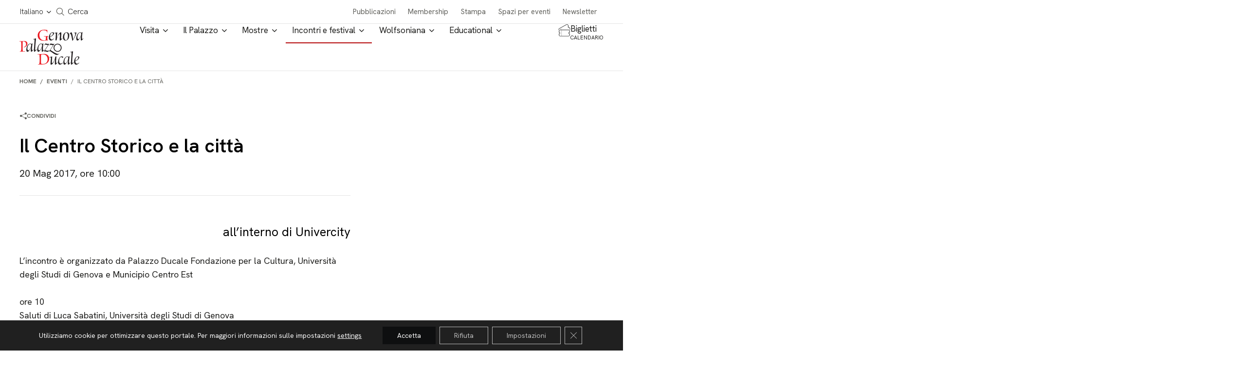

--- FILE ---
content_type: text/html; charset=UTF-8
request_url: https://palazzoducale.genova.it/evento/il-centro-storico-e-la-citta/
body_size: 22347
content:

<!doctype html>
<html lang="it-IT">

<head>
  <meta charset="utf-8" />
  <meta http-equiv="x-ua-compatible" content="ie=edge" />
  <meta name="viewport" content="width=device-width, initial-scale=1" />

  <!-- <link rel="preload" as="font" href="/wp-content/themes/ducale/dist/fonts/roboto-light.woff" type="font/woff" crossorigin="anonymous">
  <link rel="preload" as="font" href="/wp-content/themes/ducale/dist/fonts/fa-solid-900.woff" type="font/woff" crossorigin="anonymous">
  <link rel="preload" as="font" href="/wp-content/themes/ducale/dist/fonts/icomoon.woff" type="font/woff" crossorigin="anonymous">
  <link rel="preload" as="font" href="/wp-content/themes/ducale/dist/fonts/roboto-regular.woff" type="font/woff" crossorigin="anonymous">
  <link rel="preload" as="font" href="/wp-content/themes/ducale/dist/fonts/roboto-italic.woff" type="font/woff" crossorigin="anonymous">
  <link rel="preload" as="font" href="/wp-content/themes/ducale/dist/fonts/cerapro-regular-webfont.woff" type="font/woff" crossorigin="anonymous">
  <link rel="preload" as="font" href="/wp-content/themes/ducale/dist/fonts/cerapro-medium-webfont.woff" type="font/woff" crossorigin="anonymous">
  <link rel="preload" as="font" href="/wp-content/themes/ducale/dist/fonts/cerapro-bold-webfont.woff" type="font/woff" crossorigin="anonymous">
  <link rel="preload" as="font" href="/wp-content/themes/ducale/dist/fonts/roboto-bold.woff" type="font/woff" crossorigin="anonymous">
  <link rel="preload" as="font" href="/wp-content/themes/ducale/dist/fonts/roboto-black.woff" type="font/woff" crossorigin="anonymous">
  <link rel="preload" as="font" href="/wp-content/themes/ducale/dist/fonts/fa-regular-400.woff" type="font/woff" crossorigin="anonymous">
  <link rel="preload" as="font" href="/wp-content/themes/ducale/dist/fonts/fa-brands-400.woff" type="font/woff" crossorigin="anonymous"> -->

  <meta name='robots' content='index, follow, max-image-preview:large, max-snippet:-1, max-video-preview:-1' />
<link rel="alternate" hreflang="it" href="https://palazzoducale.genova.it/evento/il-centro-storico-e-la-citta/" />
<link rel="alternate" hreflang="x-default" href="https://palazzoducale.genova.it/evento/il-centro-storico-e-la-citta/" />

	<!-- This site is optimized with the Yoast SEO plugin v26.0 - https://yoast.com/wordpress/plugins/seo/ -->
	<title>Il Centro Storico e la città -</title>
	<link rel="canonical" href="https://palazzoducale.genova.it/evento/il-centro-storico-e-la-citta/" />
	<meta property="og:locale" content="it_IT" />
	<meta property="og:type" content="article" />
	<meta property="og:title" content="Il Centro Storico e la città -" />
	<meta property="og:description" content="all’interno di Univercity L’incontro è organizzato da Palazzo Ducale Fondazione per la Cultura, Università degli Studi di Genova e Municipio Centro Est&nbsp;ore 10Saluti di&nbsp;Luca Sabatini, Università degli Studi di GenovaIntroduzione di&nbsp;Luca Borzani, Palazzo Ducale Fondazione per la Cultura e&nbsp;Franca Balletti, Università degli Studi di Genova&nbsp;ore 10.30 –&nbsp;I centri storici fra progetto e gestione: esperienze a &hellip; Continua" />
	<meta property="og:url" content="https://palazzoducale.genova.it/evento/il-centro-storico-e-la-citta/" />
	<meta property="article:modified_time" content="2020-04-09T08:45:19+00:00" />
	<meta name="twitter:card" content="summary_large_image" />
	<meta name="twitter:label1" content="Tempo di lettura stimato" />
	<meta name="twitter:data1" content="1 minuto" />
	<script type="application/ld+json" class="yoast-schema-graph">{"@context":"https://schema.org","@graph":[{"@type":"WebPage","@id":"https://palazzoducale.genova.it/evento/il-centro-storico-e-la-citta/","url":"https://palazzoducale.genova.it/evento/il-centro-storico-e-la-citta/","name":"Il Centro Storico e la città -","isPartOf":{"@id":"https://palazzoducale.genova.it/#website"},"datePublished":"2020-04-09T08:45:16+00:00","dateModified":"2020-04-09T08:45:19+00:00","breadcrumb":{"@id":"https://palazzoducale.genova.it/evento/il-centro-storico-e-la-citta/#breadcrumb"},"inLanguage":"it-IT","potentialAction":[{"@type":"ReadAction","target":["https://palazzoducale.genova.it/evento/il-centro-storico-e-la-citta/"]}]},{"@type":"BreadcrumbList","@id":"https://palazzoducale.genova.it/evento/il-centro-storico-e-la-citta/#breadcrumb","itemListElement":[{"@type":"ListItem","position":1,"name":"Home","item":"https://palazzoducale.genova.it/"},{"@type":"ListItem","position":2,"name":"Il Centro Storico e la città"}]},{"@type":"WebSite","@id":"https://palazzoducale.genova.it/#website","url":"https://palazzoducale.genova.it/","name":"Fondazione Palazzo Ducale","description":"","potentialAction":[{"@type":"SearchAction","target":{"@type":"EntryPoint","urlTemplate":"https://palazzoducale.genova.it/?s={search_term_string}"},"query-input":{"@type":"PropertyValueSpecification","valueRequired":true,"valueName":"search_term_string"}}],"inLanguage":"it-IT"}]}</script>
	<!-- / Yoast SEO plugin. -->


<link rel='dns-prefetch' href='//www.google.com' />
<link rel='dns-prefetch' href='//cdnjs.cloudflare.com' />
<link rel='dns-prefetch' href='//hcaptcha.com' />
<link rel="alternate" title="oEmbed (JSON)" type="application/json+oembed" href="https://palazzoducale.genova.it/wp-json/oembed/1.0/embed?url=https%3A%2F%2Fpalazzoducale.genova.it%2Fevento%2Fil-centro-storico-e-la-citta%2F" />
<link rel="alternate" title="oEmbed (XML)" type="text/xml+oembed" href="https://palazzoducale.genova.it/wp-json/oembed/1.0/embed?url=https%3A%2F%2Fpalazzoducale.genova.it%2Fevento%2Fil-centro-storico-e-la-citta%2F&#038;format=xml" />
<style id='wp-img-auto-sizes-contain-inline-css' type='text/css'>
img:is([sizes=auto i],[sizes^="auto," i]){contain-intrinsic-size:3000px 1500px}
/*# sourceURL=wp-img-auto-sizes-contain-inline-css */
</style>
<style id='classic-theme-styles-inline-css' type='text/css'>
/*! This file is auto-generated */
.wp-block-button__link{color:#fff;background-color:#32373c;border-radius:9999px;box-shadow:none;text-decoration:none;padding:calc(.667em + 2px) calc(1.333em + 2px);font-size:1.125em}.wp-block-file__button{background:#32373c;color:#fff;text-decoration:none}
/*# sourceURL=/wp-includes/css/classic-themes.min.css */
</style>
<link rel='stylesheet' id='contact-form-7-css' href='https://palazzoducale.genova.it/wp-content/plugins/contact-form-7/includes/css/styles.css' type='text/css' media='all' />
<link rel='stylesheet' id='ducale-newsletter-css' href='https://palazzoducale.genova.it/wp-content/plugins/ducale-newsletter/public/css/ducale-newsletter-public.css' type='text/css' media='all' />
<link rel='stylesheet' id='ettblocks-css' href='https://palazzoducale.genova.it/wp-content/plugins/ettblocks/blocks/dist/main.css' type='text/css' media='all' />
<link rel='stylesheet' id='ducalecss-css' href='https://palazzoducale.genova.it/wp-content/themes/ducale/dist/styles/maincss.css' type='text/css' media='all' />
<link rel='stylesheet' id='chld_thm_cfg_child-css' href='https://palazzoducale.genova.it/wp-content/themes/ducale-child/style.css' type='text/css' media='all' />
<link rel='stylesheet' id='ducale-child-css-custom-css' href='https://palazzoducale.genova.it/wp-content/themes/ducale-child/custom.css' type='text/css' media='all' />
<link rel='stylesheet' id='yearpicker-css-css' href='https://palazzoducale.genova.it/wp-content/themes/ducale-child/vendor/yearpicker/yearpicker.css' type='text/css' media='all' />
<link rel='stylesheet' id='tinySlider-css' href='//cdnjs.cloudflare.com/ajax/libs/tiny-slider/2.9.2/tiny-slider.css' type='text/css' media='all' />
<link rel='stylesheet' id='moove_gdpr_frontend-css' href='https://palazzoducale.genova.it/wp-content/plugins/gdpr-cookie-compliance/dist/styles/gdpr-main-nf.css' type='text/css' media='all' />
<style id='moove_gdpr_frontend-inline-css' type='text/css'>
				#moove_gdpr_cookie_info_bar .moove-gdpr-info-bar-container .moove-gdpr-info-bar-content a.mgbutton.moove-gdpr-infobar-reject-btn, 
				#moove_gdpr_cookie_info_bar .moove-gdpr-info-bar-container .moove-gdpr-info-bar-content button.mgbutton.moove-gdpr-infobar-reject-btn {
					background-color: transparent;
					box-shadow: inset 0 0 0 1px currentColor;
					opacity: .7;
					color: #202020;
				}

				#moove_gdpr_cookie_info_bar .moove-gdpr-info-bar-container .moove-gdpr-info-bar-content a.mgbutton.moove-gdpr-infobar-reject-btn:hover, 
				#moove_gdpr_cookie_info_bar .moove-gdpr-info-bar-container .moove-gdpr-info-bar-content button.mgbutton.moove-gdpr-infobar-reject-btn:hover {
					background-color: #202020;
					box-shadow: none;
					color: #fff;
					opacity: 1;
				}

				#moove_gdpr_cookie_info_bar:not(.gdpr-full-screen-infobar).moove-gdpr-dark-scheme .moove-gdpr-info-bar-container .moove-gdpr-info-bar-content a.mgbutton.moove-gdpr-infobar-reject-btn, #moove_gdpr_cookie_info_bar:not(.gdpr-full-screen-infobar).moove-gdpr-dark-scheme .moove-gdpr-info-bar-container .moove-gdpr-info-bar-content button.mgbutton.moove-gdpr-infobar-reject-btn {
					background-color: transparent;
					box-shadow: inset 0 0 0 1px currentColor;
					opacity: .7;
					color: #fff;
				}

				#moove_gdpr_cookie_info_bar:not(.gdpr-full-screen-infobar).moove-gdpr-dark-scheme .moove-gdpr-info-bar-container .moove-gdpr-info-bar-content a.mgbutton.moove-gdpr-infobar-reject-btn:hover, #moove_gdpr_cookie_info_bar:not(.gdpr-full-screen-infobar).moove-gdpr-dark-scheme .moove-gdpr-info-bar-container .moove-gdpr-info-bar-content button.mgbutton.moove-gdpr-infobar-reject-btn:hover {
					box-shadow: none;
					opacity: 1;
					color: #202020;
					background-color: #fff;
				}
							#moove_gdpr_cookie_modal .moove-gdpr-modal-content .moove-gdpr-tab-main h3.tab-title, 
				#moove_gdpr_cookie_modal .moove-gdpr-modal-content .moove-gdpr-tab-main span.tab-title,
				#moove_gdpr_cookie_modal .moove-gdpr-modal-content .moove-gdpr-modal-left-content #moove-gdpr-menu li a, 
				#moove_gdpr_cookie_modal .moove-gdpr-modal-content .moove-gdpr-modal-left-content #moove-gdpr-menu li button,
				#moove_gdpr_cookie_modal .moove-gdpr-modal-content .moove-gdpr-modal-left-content .moove-gdpr-branding-cnt a,
				#moove_gdpr_cookie_modal .moove-gdpr-modal-content .moove-gdpr-modal-footer-content .moove-gdpr-button-holder a.mgbutton, 
				#moove_gdpr_cookie_modal .moove-gdpr-modal-content .moove-gdpr-modal-footer-content .moove-gdpr-button-holder button.mgbutton,
				#moove_gdpr_cookie_modal .cookie-switch .cookie-slider:after, 
				#moove_gdpr_cookie_modal .cookie-switch .slider:after, 
				#moove_gdpr_cookie_modal .switch .cookie-slider:after, 
				#moove_gdpr_cookie_modal .switch .slider:after,
				#moove_gdpr_cookie_info_bar .moove-gdpr-info-bar-container .moove-gdpr-info-bar-content p, 
				#moove_gdpr_cookie_info_bar .moove-gdpr-info-bar-container .moove-gdpr-info-bar-content p a,
				#moove_gdpr_cookie_info_bar .moove-gdpr-info-bar-container .moove-gdpr-info-bar-content a.mgbutton, 
				#moove_gdpr_cookie_info_bar .moove-gdpr-info-bar-container .moove-gdpr-info-bar-content button.mgbutton,
				#moove_gdpr_cookie_modal .moove-gdpr-modal-content .moove-gdpr-tab-main .moove-gdpr-tab-main-content h1, 
				#moove_gdpr_cookie_modal .moove-gdpr-modal-content .moove-gdpr-tab-main .moove-gdpr-tab-main-content h2, 
				#moove_gdpr_cookie_modal .moove-gdpr-modal-content .moove-gdpr-tab-main .moove-gdpr-tab-main-content h3, 
				#moove_gdpr_cookie_modal .moove-gdpr-modal-content .moove-gdpr-tab-main .moove-gdpr-tab-main-content h4, 
				#moove_gdpr_cookie_modal .moove-gdpr-modal-content .moove-gdpr-tab-main .moove-gdpr-tab-main-content h5, 
				#moove_gdpr_cookie_modal .moove-gdpr-modal-content .moove-gdpr-tab-main .moove-gdpr-tab-main-content h6,
				#moove_gdpr_cookie_modal .moove-gdpr-modal-content.moove_gdpr_modal_theme_v2 .moove-gdpr-modal-title .tab-title,
				#moove_gdpr_cookie_modal .moove-gdpr-modal-content.moove_gdpr_modal_theme_v2 .moove-gdpr-tab-main h3.tab-title, 
				#moove_gdpr_cookie_modal .moove-gdpr-modal-content.moove_gdpr_modal_theme_v2 .moove-gdpr-tab-main span.tab-title,
				#moove_gdpr_cookie_modal .moove-gdpr-modal-content.moove_gdpr_modal_theme_v2 .moove-gdpr-branding-cnt a {
					font-weight: inherit				}
			#moove_gdpr_cookie_modal,#moove_gdpr_cookie_info_bar,.gdpr_cookie_settings_shortcode_content{font-family:inherit}#moove_gdpr_save_popup_settings_button{background-color:#373737;color:#fff}#moove_gdpr_save_popup_settings_button:hover{background-color:#000}#moove_gdpr_cookie_info_bar .moove-gdpr-info-bar-container .moove-gdpr-info-bar-content a.mgbutton,#moove_gdpr_cookie_info_bar .moove-gdpr-info-bar-container .moove-gdpr-info-bar-content button.mgbutton{background-color:#0e0f10}#moove_gdpr_cookie_modal .moove-gdpr-modal-content .moove-gdpr-modal-footer-content .moove-gdpr-button-holder a.mgbutton,#moove_gdpr_cookie_modal .moove-gdpr-modal-content .moove-gdpr-modal-footer-content .moove-gdpr-button-holder button.mgbutton,.gdpr_cookie_settings_shortcode_content .gdpr-shr-button.button-green{background-color:#0e0f10;border-color:#0e0f10}#moove_gdpr_cookie_modal .moove-gdpr-modal-content .moove-gdpr-modal-footer-content .moove-gdpr-button-holder a.mgbutton:hover,#moove_gdpr_cookie_modal .moove-gdpr-modal-content .moove-gdpr-modal-footer-content .moove-gdpr-button-holder button.mgbutton:hover,.gdpr_cookie_settings_shortcode_content .gdpr-shr-button.button-green:hover{background-color:#fff;color:#0e0f10}#moove_gdpr_cookie_modal .moove-gdpr-modal-content .moove-gdpr-modal-close i,#moove_gdpr_cookie_modal .moove-gdpr-modal-content .moove-gdpr-modal-close span.gdpr-icon{background-color:#0e0f10;border:1px solid #0e0f10}#moove_gdpr_cookie_info_bar span.change-settings-button.focus-g,#moove_gdpr_cookie_info_bar span.change-settings-button:focus,#moove_gdpr_cookie_info_bar button.change-settings-button.focus-g,#moove_gdpr_cookie_info_bar button.change-settings-button:focus{-webkit-box-shadow:0 0 1px 3px #0e0f10;-moz-box-shadow:0 0 1px 3px #0e0f10;box-shadow:0 0 1px 3px #0e0f10}#moove_gdpr_cookie_modal .moove-gdpr-modal-content .moove-gdpr-modal-close i:hover,#moove_gdpr_cookie_modal .moove-gdpr-modal-content .moove-gdpr-modal-close span.gdpr-icon:hover,#moove_gdpr_cookie_info_bar span[data-href]>u.change-settings-button{color:#0e0f10}#moove_gdpr_cookie_modal .moove-gdpr-modal-content .moove-gdpr-modal-left-content #moove-gdpr-menu li.menu-item-selected a span.gdpr-icon,#moove_gdpr_cookie_modal .moove-gdpr-modal-content .moove-gdpr-modal-left-content #moove-gdpr-menu li.menu-item-selected button span.gdpr-icon{color:inherit}#moove_gdpr_cookie_modal .moove-gdpr-modal-content .moove-gdpr-modal-left-content #moove-gdpr-menu li a span.gdpr-icon,#moove_gdpr_cookie_modal .moove-gdpr-modal-content .moove-gdpr-modal-left-content #moove-gdpr-menu li button span.gdpr-icon{color:inherit}#moove_gdpr_cookie_modal .gdpr-acc-link{line-height:0;font-size:0;color:transparent;position:absolute}#moove_gdpr_cookie_modal .moove-gdpr-modal-content .moove-gdpr-modal-close:hover i,#moove_gdpr_cookie_modal .moove-gdpr-modal-content .moove-gdpr-modal-left-content #moove-gdpr-menu li a,#moove_gdpr_cookie_modal .moove-gdpr-modal-content .moove-gdpr-modal-left-content #moove-gdpr-menu li button,#moove_gdpr_cookie_modal .moove-gdpr-modal-content .moove-gdpr-modal-left-content #moove-gdpr-menu li button i,#moove_gdpr_cookie_modal .moove-gdpr-modal-content .moove-gdpr-modal-left-content #moove-gdpr-menu li a i,#moove_gdpr_cookie_modal .moove-gdpr-modal-content .moove-gdpr-tab-main .moove-gdpr-tab-main-content a:hover,#moove_gdpr_cookie_info_bar.moove-gdpr-dark-scheme .moove-gdpr-info-bar-container .moove-gdpr-info-bar-content a.mgbutton:hover,#moove_gdpr_cookie_info_bar.moove-gdpr-dark-scheme .moove-gdpr-info-bar-container .moove-gdpr-info-bar-content button.mgbutton:hover,#moove_gdpr_cookie_info_bar.moove-gdpr-dark-scheme .moove-gdpr-info-bar-container .moove-gdpr-info-bar-content a:hover,#moove_gdpr_cookie_info_bar.moove-gdpr-dark-scheme .moove-gdpr-info-bar-container .moove-gdpr-info-bar-content button:hover,#moove_gdpr_cookie_info_bar.moove-gdpr-dark-scheme .moove-gdpr-info-bar-container .moove-gdpr-info-bar-content span.change-settings-button:hover,#moove_gdpr_cookie_info_bar.moove-gdpr-dark-scheme .moove-gdpr-info-bar-container .moove-gdpr-info-bar-content button.change-settings-button:hover,#moove_gdpr_cookie_info_bar.moove-gdpr-dark-scheme .moove-gdpr-info-bar-container .moove-gdpr-info-bar-content u.change-settings-button:hover,#moove_gdpr_cookie_info_bar span[data-href]>u.change-settings-button,#moove_gdpr_cookie_info_bar.moove-gdpr-dark-scheme .moove-gdpr-info-bar-container .moove-gdpr-info-bar-content a.mgbutton.focus-g,#moove_gdpr_cookie_info_bar.moove-gdpr-dark-scheme .moove-gdpr-info-bar-container .moove-gdpr-info-bar-content button.mgbutton.focus-g,#moove_gdpr_cookie_info_bar.moove-gdpr-dark-scheme .moove-gdpr-info-bar-container .moove-gdpr-info-bar-content a.focus-g,#moove_gdpr_cookie_info_bar.moove-gdpr-dark-scheme .moove-gdpr-info-bar-container .moove-gdpr-info-bar-content button.focus-g,#moove_gdpr_cookie_info_bar.moove-gdpr-dark-scheme .moove-gdpr-info-bar-container .moove-gdpr-info-bar-content a.mgbutton:focus,#moove_gdpr_cookie_info_bar.moove-gdpr-dark-scheme .moove-gdpr-info-bar-container .moove-gdpr-info-bar-content button.mgbutton:focus,#moove_gdpr_cookie_info_bar.moove-gdpr-dark-scheme .moove-gdpr-info-bar-container .moove-gdpr-info-bar-content a:focus,#moove_gdpr_cookie_info_bar.moove-gdpr-dark-scheme .moove-gdpr-info-bar-container .moove-gdpr-info-bar-content button:focus,#moove_gdpr_cookie_info_bar.moove-gdpr-dark-scheme .moove-gdpr-info-bar-container .moove-gdpr-info-bar-content span.change-settings-button.focus-g,span.change-settings-button:focus,button.change-settings-button.focus-g,button.change-settings-button:focus,#moove_gdpr_cookie_info_bar.moove-gdpr-dark-scheme .moove-gdpr-info-bar-container .moove-gdpr-info-bar-content u.change-settings-button.focus-g,#moove_gdpr_cookie_info_bar.moove-gdpr-dark-scheme .moove-gdpr-info-bar-container .moove-gdpr-info-bar-content u.change-settings-button:focus{color:#0e0f10}#moove_gdpr_cookie_modal .moove-gdpr-branding.focus-g span,#moove_gdpr_cookie_modal .moove-gdpr-modal-content .moove-gdpr-tab-main a.focus-g{color:#0e0f10}#moove_gdpr_cookie_modal.gdpr_lightbox-hide{display:none}#moove_gdpr_cookie_info_bar .moove-gdpr-info-bar-container .moove-gdpr-info-bar-content a.mgbutton,#moove_gdpr_cookie_info_bar .moove-gdpr-info-bar-container .moove-gdpr-info-bar-content button.mgbutton,#moove_gdpr_cookie_modal .moove-gdpr-modal-content .moove-gdpr-modal-footer-content .moove-gdpr-button-holder a.mgbutton,#moove_gdpr_cookie_modal .moove-gdpr-modal-content .moove-gdpr-modal-footer-content .moove-gdpr-button-holder button.mgbutton,.gdpr-shr-button,#moove_gdpr_cookie_info_bar .moove-gdpr-infobar-close-btn{border-radius:0}
/*# sourceURL=moove_gdpr_frontend-inline-css */
</style>
<link rel='stylesheet' id='wp-block-heading-css' href='https://palazzoducale.genova.it/wp-includes/blocks/heading/style.min.css' type='text/css' media='all' />
<link rel='stylesheet' id='wp-block-paragraph-css' href='https://palazzoducale.genova.it/wp-includes/blocks/paragraph/style.min.css' type='text/css' media='all' />
<script type="text/javascript" id="wpml-cookie-js-extra">
/* <![CDATA[ */
var wpml_cookies = {"wp-wpml_current_language":{"value":"it","expires":1,"path":"/"}};
var wpml_cookies = {"wp-wpml_current_language":{"value":"it","expires":1,"path":"/"}};
//# sourceURL=wpml-cookie-js-extra
/* ]]> */
</script>
<script type="text/javascript" src="https://palazzoducale.genova.it/wp-content/plugins/sitepress-multilingual-cms/res/js/cookies/language-cookie.js" id="wpml-cookie-js" defer="defer" data-wp-strategy="defer"></script>
<script type="text/javascript" src="https://palazzoducale.genova.it/wp-content/themes/ducale/dist/modernizr-custom.js#noinstant" id="modernizr-custom-js"></script>
<script type="text/javascript" src="https://palazzoducale.genova.it/wp-includes/js/jquery/jquery.min.js" id="jquery-core-js"></script>
<script type="text/javascript" src="https://palazzoducale.genova.it/wp-includes/js/jquery/jquery-migrate.min.js" id="jquery-migrate-js"></script>
<link rel="https://api.w.org/" href="https://palazzoducale.genova.it/wp-json/" /><link rel="alternate" title="JSON" type="application/json" href="https://palazzoducale.genova.it/wp-json/wp/v2/evento/41309" /><link rel="EditURI" type="application/rsd+xml" title="RSD" href="https://palazzoducale.genova.it/xmlrpc.php?rsd" />
<link rel='shortlink' href='https://palazzoducale.genova.it/?p=41309' />
<meta name="generator" content="WPML ver:4.7.6 stt:1,27;" />
<!-- start Simple Custom CSS and JS -->
<style type="text/css">
#moove_gdpr_cookie_info_bar .moove-gdpr-info-bar-container .moove-gdpr-info-bar-content a.mgbutton, #moove_gdpr_cookie_info_bar .moove-gdpr-info-bar-container .moove-gdpr-info-bar-content button.mgbutton {
/* 	background-color: lightgreen; */
/* 	color: #111111; */
}</style>
<!-- end Simple Custom CSS and JS -->
<style>
.h-captcha{position:relative;display:block;margin-bottom:2rem;padding:0;clear:both}.h-captcha[data-size="normal"]{width:302px;height:76px}.h-captcha[data-size="compact"]{width:158px;height:138px}.h-captcha[data-size="invisible"]{display:none}.h-captcha iframe{z-index:1}.h-captcha::before{content:"";display:block;position:absolute;top:0;left:0;background:url(https://palazzoducale.genova.it/wp-content/plugins/hcaptcha-for-forms-and-more/assets/images/hcaptcha-div-logo.svg) no-repeat;border:1px solid #fff0;border-radius:4px;box-sizing:border-box}.h-captcha::after{content:"The hCaptcha loading is delayed until user interaction.";font-family:-apple-system,system-ui,BlinkMacSystemFont,"Segoe UI",Roboto,Oxygen,Ubuntu,"Helvetica Neue",Arial,sans-serif;font-size:10px;font-weight:500;position:absolute;top:0;bottom:0;left:0;right:0;box-sizing:border-box;color:#bf1722;opacity:0}.h-captcha:not(:has(iframe))::after{animation:hcap-msg-fade-in .3s ease forwards;animation-delay:2s}.h-captcha:has(iframe)::after{animation:none;opacity:0}@keyframes hcap-msg-fade-in{to{opacity:1}}.h-captcha[data-size="normal"]::before{width:302px;height:76px;background-position:93.8% 28%}.h-captcha[data-size="normal"]::after{width:302px;height:76px;display:flex;flex-wrap:wrap;align-content:center;line-height:normal;padding:0 75px 0 10px}.h-captcha[data-size="compact"]::before{width:158px;height:138px;background-position:49.9% 78.8%}.h-captcha[data-size="compact"]::after{width:158px;height:138px;text-align:center;line-height:normal;padding:24px 10px 10px 10px}.h-captcha[data-theme="light"]::before,body.is-light-theme .h-captcha[data-theme="auto"]::before,.h-captcha[data-theme="auto"]::before{background-color:#fafafa;border:1px solid #e0e0e0}.h-captcha[data-theme="dark"]::before,body.is-dark-theme .h-captcha[data-theme="auto"]::before,html.wp-dark-mode-active .h-captcha[data-theme="auto"]::before,html.drdt-dark-mode .h-captcha[data-theme="auto"]::before{background-image:url(https://palazzoducale.genova.it/wp-content/plugins/hcaptcha-for-forms-and-more/assets/images/hcaptcha-div-logo-white.svg);background-repeat:no-repeat;background-color:#333;border:1px solid #f5f5f5}@media (prefers-color-scheme:dark){.h-captcha[data-theme="auto"]::before{background-image:url(https://palazzoducale.genova.it/wp-content/plugins/hcaptcha-for-forms-and-more/assets/images/hcaptcha-div-logo-white.svg);background-repeat:no-repeat;background-color:#333;border:1px solid #f5f5f5}}.h-captcha[data-theme="custom"]::before{background-color:initial}.h-captcha[data-size="invisible"]::before,.h-captcha[data-size="invisible"]::after{display:none}.h-captcha iframe{position:relative}div[style*="z-index: 2147483647"] div[style*="border-width: 11px"][style*="position: absolute"][style*="pointer-events: none"]{border-style:none}
</style>
<style>
span[data-name="hcap-cf7"] .h-captcha{margin-bottom:0}span[data-name="hcap-cf7"]~input[type="submit"],span[data-name="hcap-cf7"]~button[type="submit"]{margin-top:2rem}
</style>
<link rel="icon" href="https://palazzoducale.genova.it/wp-content/uploads/cropped-favicon-32x32.png" sizes="32x32" />
<link rel="icon" href="https://palazzoducale.genova.it/wp-content/uploads/cropped-favicon-192x192.png" sizes="192x192" />
<link rel="apple-touch-icon" href="https://palazzoducale.genova.it/wp-content/uploads/cropped-favicon-180x180.png" />
<meta name="msapplication-TileImage" content="https://palazzoducale.genova.it/wp-content/uploads/cropped-favicon-270x270.png" />

  <style>
    .banner-img-desktop {display: block;}
    .banner-img-mobile {display: none;}

    @media only screen and (max-width: 1180px) {
      .banner-img-desktop {display: none;}
      .banner-img-mobile {display: block;}
    }
  </style>

  <!-- meta seo social -->
<meta property="og:url" content="https://palazzoducale.genova.it/evento/il-centro-storico-e-la-citta/">
<meta property="og:title" content="Il Centro Storico e la città">
<meta property="og:site_name" content="Genova Palazzo Ducale - Fondazione per la cultura">
<!-- meta keyword -->
<meta name="keywords" content="degli" >

  <script type="application/ld+json">
    {
      "@context": "https://schema.org",
      "@type": "Organization",
      "name": "Fondazione Palazzo Ducale",
      "alternateName": "Palazzo Ducale Genova",
      "url": "http://palazzoducale.genova.it/",
      "logo": "http://palazzoducale.genova.it/wp-content/themes/ducale/dist/images/logo_palazzo_ducale_genova.png",
      "email": "biglietteria@palazzoducale.genova.it",
      "address": {
        "@type": "PostalAddress",
        "streetAddress": "Piazza Matteotti 9 – 16123 Genova"
      },
      "contactPoint": {
        "@type": "ContactPoint",
        "telephone": "+390108171600",
        "contactType": "customer service",
        "areaServed": "IT",
        "availableLanguage": "Italian"
      },
      "sameAs": [
        "https://www.facebook.com/PalazzoDucaleFondazioneperlaCultura/",
        "https://www.youtube.com/user/PDucaleGenova",
        "https://www.instagram.com/palazzoducalegenova/"
      ]
    }
  </script>

        <script type="application/ld+json">
        {
          "@context": "http://schema.org",
          "@type": "Event",
          "name": "Il Centro Storico e la città",
          "startDate": "2017-05-20 10:00:00",
          "endDate": "2017-05-20",
          "image": "http://palazzoducale.genova.it/wp-content/themes/ducale/dist/images/logo_palazzo_ducale_genova.png",
          "location": {
            "@type": "Place",
            "name": "Sala del Minor Consiglio",
            "address": {
              "@type": "PostalAddress",
              "streetAddress": "Piazza Matteotti 9, 16123 Genova"
            }
          },
          "description": "",
          "url": "https://palazzoducale.genova.it/evento/il-centro-storico-e-la-citta/"
        }
      </script>
  
  <!-- Facebook Pixel Code -->
  <script>
    ! function(f, b, e, v, n, t, s) {
      if (f.fbq) return;
      n = f.fbq = function() {
        n.callMethod ?
          n.callMethod.apply(n, arguments) : n.queue.push(arguments)
      };
      if (!f._fbq) f._fbq = n;
      n.push = n;
      n.loaded = !0;
      n.version = '2.0';
      n.queue = [];
      t = b.createElement(e);
      t.async = !0;
      t.src = v;
      s = b.getElementsByTagName(e)[0];
      s.parentNode.insertBefore(t, s)
    }(window, document, 'script',

      'https://connect.facebook.net/en_US/fbevents.js');
    fbq('init', '1776592799307000');
    // fbq('track', 'PageView');
  </script>

  <noscript>
    <img height="1" width="1" src="https://www.facebook.com/tr?id=1776592799307000&ev=PageView&noscript=1" />
  </noscript>
  <!-- End Facebook Pixel Code -->

  <!-- Matomo -->
  <script>
    var _paq = window._paq = window._paq || [];

    /* tracker methods like "setCustomDimension" should be called before "trackPageView" */

    _paq.push(['trackPageView']);

    _paq.push(['enableLinkTracking']);

    (function() {

      var u = "https://matomo.palazzoducale.genova.it/";

      _paq.push(['setTrackerUrl', u + 'matomo.php']);

      _paq.push(['setSiteId', '1']);

      var d = document,
        g = d.createElement('script'),
        s = d.getElementsByTagName('script')[0];

      g.async = true;
      g.src = u + 'matomo.js';
      s.parentNode.insertBefore(g, s);

    })();
  </script>
  <!-- End Matomo Code -->
<style id='wp-block-group-inline-css' type='text/css'>
.wp-block-group{box-sizing:border-box}:where(.wp-block-group.wp-block-group-is-layout-constrained){position:relative}
/*# sourceURL=https://palazzoducale.genova.it/wp-includes/blocks/group/style.min.css */
</style>
<style id='global-styles-inline-css' type='text/css'>
:root{--wp--preset--aspect-ratio--square: 1;--wp--preset--aspect-ratio--4-3: 4/3;--wp--preset--aspect-ratio--3-4: 3/4;--wp--preset--aspect-ratio--3-2: 3/2;--wp--preset--aspect-ratio--2-3: 2/3;--wp--preset--aspect-ratio--16-9: 16/9;--wp--preset--aspect-ratio--9-16: 9/16;--wp--preset--color--black: #000000;--wp--preset--color--cyan-bluish-gray: #abb8c3;--wp--preset--color--white: #ffffff;--wp--preset--color--pale-pink: #f78da7;--wp--preset--color--vivid-red: #cf2e2e;--wp--preset--color--luminous-vivid-orange: #ff6900;--wp--preset--color--luminous-vivid-amber: #fcb900;--wp--preset--color--light-green-cyan: #7bdcb5;--wp--preset--color--vivid-green-cyan: #00d084;--wp--preset--color--pale-cyan-blue: #8ed1fc;--wp--preset--color--vivid-cyan-blue: #0693e3;--wp--preset--color--vivid-purple: #9b51e0;--wp--preset--gradient--vivid-cyan-blue-to-vivid-purple: linear-gradient(135deg,rgb(6,147,227) 0%,rgb(155,81,224) 100%);--wp--preset--gradient--light-green-cyan-to-vivid-green-cyan: linear-gradient(135deg,rgb(122,220,180) 0%,rgb(0,208,130) 100%);--wp--preset--gradient--luminous-vivid-amber-to-luminous-vivid-orange: linear-gradient(135deg,rgb(252,185,0) 0%,rgb(255,105,0) 100%);--wp--preset--gradient--luminous-vivid-orange-to-vivid-red: linear-gradient(135deg,rgb(255,105,0) 0%,rgb(207,46,46) 100%);--wp--preset--gradient--very-light-gray-to-cyan-bluish-gray: linear-gradient(135deg,rgb(238,238,238) 0%,rgb(169,184,195) 100%);--wp--preset--gradient--cool-to-warm-spectrum: linear-gradient(135deg,rgb(74,234,220) 0%,rgb(151,120,209) 20%,rgb(207,42,186) 40%,rgb(238,44,130) 60%,rgb(251,105,98) 80%,rgb(254,248,76) 100%);--wp--preset--gradient--blush-light-purple: linear-gradient(135deg,rgb(255,206,236) 0%,rgb(152,150,240) 100%);--wp--preset--gradient--blush-bordeaux: linear-gradient(135deg,rgb(254,205,165) 0%,rgb(254,45,45) 50%,rgb(107,0,62) 100%);--wp--preset--gradient--luminous-dusk: linear-gradient(135deg,rgb(255,203,112) 0%,rgb(199,81,192) 50%,rgb(65,88,208) 100%);--wp--preset--gradient--pale-ocean: linear-gradient(135deg,rgb(255,245,203) 0%,rgb(182,227,212) 50%,rgb(51,167,181) 100%);--wp--preset--gradient--electric-grass: linear-gradient(135deg,rgb(202,248,128) 0%,rgb(113,206,126) 100%);--wp--preset--gradient--midnight: linear-gradient(135deg,rgb(2,3,129) 0%,rgb(40,116,252) 100%);--wp--preset--font-size--small: 13px;--wp--preset--font-size--medium: 20px;--wp--preset--font-size--large: 36px;--wp--preset--font-size--x-large: 42px;--wp--preset--spacing--20: 0.44rem;--wp--preset--spacing--30: 0.67rem;--wp--preset--spacing--40: 1rem;--wp--preset--spacing--50: 1.5rem;--wp--preset--spacing--60: 2.25rem;--wp--preset--spacing--70: 3.38rem;--wp--preset--spacing--80: 5.06rem;--wp--preset--shadow--natural: 6px 6px 9px rgba(0, 0, 0, 0.2);--wp--preset--shadow--deep: 12px 12px 50px rgba(0, 0, 0, 0.4);--wp--preset--shadow--sharp: 6px 6px 0px rgba(0, 0, 0, 0.2);--wp--preset--shadow--outlined: 6px 6px 0px -3px rgb(255, 255, 255), 6px 6px rgb(0, 0, 0);--wp--preset--shadow--crisp: 6px 6px 0px rgb(0, 0, 0);}:where(.is-layout-flex){gap: 0.5em;}:where(.is-layout-grid){gap: 0.5em;}body .is-layout-flex{display: flex;}.is-layout-flex{flex-wrap: wrap;align-items: center;}.is-layout-flex > :is(*, div){margin: 0;}body .is-layout-grid{display: grid;}.is-layout-grid > :is(*, div){margin: 0;}:where(.wp-block-columns.is-layout-flex){gap: 2em;}:where(.wp-block-columns.is-layout-grid){gap: 2em;}:where(.wp-block-post-template.is-layout-flex){gap: 1.25em;}:where(.wp-block-post-template.is-layout-grid){gap: 1.25em;}.has-black-color{color: var(--wp--preset--color--black) !important;}.has-cyan-bluish-gray-color{color: var(--wp--preset--color--cyan-bluish-gray) !important;}.has-white-color{color: var(--wp--preset--color--white) !important;}.has-pale-pink-color{color: var(--wp--preset--color--pale-pink) !important;}.has-vivid-red-color{color: var(--wp--preset--color--vivid-red) !important;}.has-luminous-vivid-orange-color{color: var(--wp--preset--color--luminous-vivid-orange) !important;}.has-luminous-vivid-amber-color{color: var(--wp--preset--color--luminous-vivid-amber) !important;}.has-light-green-cyan-color{color: var(--wp--preset--color--light-green-cyan) !important;}.has-vivid-green-cyan-color{color: var(--wp--preset--color--vivid-green-cyan) !important;}.has-pale-cyan-blue-color{color: var(--wp--preset--color--pale-cyan-blue) !important;}.has-vivid-cyan-blue-color{color: var(--wp--preset--color--vivid-cyan-blue) !important;}.has-vivid-purple-color{color: var(--wp--preset--color--vivid-purple) !important;}.has-black-background-color{background-color: var(--wp--preset--color--black) !important;}.has-cyan-bluish-gray-background-color{background-color: var(--wp--preset--color--cyan-bluish-gray) !important;}.has-white-background-color{background-color: var(--wp--preset--color--white) !important;}.has-pale-pink-background-color{background-color: var(--wp--preset--color--pale-pink) !important;}.has-vivid-red-background-color{background-color: var(--wp--preset--color--vivid-red) !important;}.has-luminous-vivid-orange-background-color{background-color: var(--wp--preset--color--luminous-vivid-orange) !important;}.has-luminous-vivid-amber-background-color{background-color: var(--wp--preset--color--luminous-vivid-amber) !important;}.has-light-green-cyan-background-color{background-color: var(--wp--preset--color--light-green-cyan) !important;}.has-vivid-green-cyan-background-color{background-color: var(--wp--preset--color--vivid-green-cyan) !important;}.has-pale-cyan-blue-background-color{background-color: var(--wp--preset--color--pale-cyan-blue) !important;}.has-vivid-cyan-blue-background-color{background-color: var(--wp--preset--color--vivid-cyan-blue) !important;}.has-vivid-purple-background-color{background-color: var(--wp--preset--color--vivid-purple) !important;}.has-black-border-color{border-color: var(--wp--preset--color--black) !important;}.has-cyan-bluish-gray-border-color{border-color: var(--wp--preset--color--cyan-bluish-gray) !important;}.has-white-border-color{border-color: var(--wp--preset--color--white) !important;}.has-pale-pink-border-color{border-color: var(--wp--preset--color--pale-pink) !important;}.has-vivid-red-border-color{border-color: var(--wp--preset--color--vivid-red) !important;}.has-luminous-vivid-orange-border-color{border-color: var(--wp--preset--color--luminous-vivid-orange) !important;}.has-luminous-vivid-amber-border-color{border-color: var(--wp--preset--color--luminous-vivid-amber) !important;}.has-light-green-cyan-border-color{border-color: var(--wp--preset--color--light-green-cyan) !important;}.has-vivid-green-cyan-border-color{border-color: var(--wp--preset--color--vivid-green-cyan) !important;}.has-pale-cyan-blue-border-color{border-color: var(--wp--preset--color--pale-cyan-blue) !important;}.has-vivid-cyan-blue-border-color{border-color: var(--wp--preset--color--vivid-cyan-blue) !important;}.has-vivid-purple-border-color{border-color: var(--wp--preset--color--vivid-purple) !important;}.has-vivid-cyan-blue-to-vivid-purple-gradient-background{background: var(--wp--preset--gradient--vivid-cyan-blue-to-vivid-purple) !important;}.has-light-green-cyan-to-vivid-green-cyan-gradient-background{background: var(--wp--preset--gradient--light-green-cyan-to-vivid-green-cyan) !important;}.has-luminous-vivid-amber-to-luminous-vivid-orange-gradient-background{background: var(--wp--preset--gradient--luminous-vivid-amber-to-luminous-vivid-orange) !important;}.has-luminous-vivid-orange-to-vivid-red-gradient-background{background: var(--wp--preset--gradient--luminous-vivid-orange-to-vivid-red) !important;}.has-very-light-gray-to-cyan-bluish-gray-gradient-background{background: var(--wp--preset--gradient--very-light-gray-to-cyan-bluish-gray) !important;}.has-cool-to-warm-spectrum-gradient-background{background: var(--wp--preset--gradient--cool-to-warm-spectrum) !important;}.has-blush-light-purple-gradient-background{background: var(--wp--preset--gradient--blush-light-purple) !important;}.has-blush-bordeaux-gradient-background{background: var(--wp--preset--gradient--blush-bordeaux) !important;}.has-luminous-dusk-gradient-background{background: var(--wp--preset--gradient--luminous-dusk) !important;}.has-pale-ocean-gradient-background{background: var(--wp--preset--gradient--pale-ocean) !important;}.has-electric-grass-gradient-background{background: var(--wp--preset--gradient--electric-grass) !important;}.has-midnight-gradient-background{background: var(--wp--preset--gradient--midnight) !important;}.has-small-font-size{font-size: var(--wp--preset--font-size--small) !important;}.has-medium-font-size{font-size: var(--wp--preset--font-size--medium) !important;}.has-large-font-size{font-size: var(--wp--preset--font-size--large) !important;}.has-x-large-font-size{font-size: var(--wp--preset--font-size--x-large) !important;}
/*# sourceURL=global-styles-inline-css */
</style>
</head>

<body id="body" class="wp-singular evento-template-default single single-evento postid-41309 wp-theme-ducale wp-child-theme-ducale-child  ducale-ett template-page il-centro-storico-e-la-citta">
  <a class="sr-only sr-only-focusable" href="#main">Salta al contenuto</a>
  
<div class="header-container position-relative">
  <div class="headers header-inner-page">
    <header class="header-top position-relative">
      <div class="metanav-container d-none d-md-block">
        <div class="px-base">
          <div class="max-w-content mx-auto d-flex align-items-center justify-content-between">
            <div class="metanav-tool">
              <div class="nav nav-language"><button type="button" class="btn btn-link dropdown-toggle" data-toggle="dropdown" aria-expanded="false"><span class="label">italiano</span><span class="icon icomoon-chevron-down" aria-hidden="true"></span></button><div class="dropdown-menu"><a class="dropdown-item " href="https://palazzoducale.genova.it/evento/il-centro-storico-e-la-citta/">Italiano</a></div></div>
              <div class="search-box search-box-desktop">
                <form role="search" method="get" id="searchformDesktop" class="max-w-content mx-auto form-inline" action="https://palazzoducale.genova.it/">
    <label for="searchFormInputDesktop" class="sr-only">Cerca in tutto il sito</label>
    <input id="searchFormInputDesktop" name="s" value="" class="form-control" type="text" autocomplete="off" placeholder="Cerca">
    <button type="submit" id="srcbtnDesktop" class="btn btn-ico">
      <span class="sr-only">Cerca</span>
      <svg class="search__button__icon" height="16" viewBox="0 0 17 16" width="17" xmlns="http://www.w3.org/2000/svg" aria-hidden="true">
          <path d="m7.40732.0390625c1.76558 0 3.45878.7015345 4.70728 1.9499875 1.1790444 1.17909167 1.8703568 2.75491611 1.9435302 4.41372201l.0064698.29356799c0 1.31669-.3905 2.60381-1.122 3.69856-.1284406.1922308-.2663831.377016-.4131161.5537717l4.0404161 4.0400283c.2403.2403.2403.63 0 .8703s-.6299.2403-.8703 0l-4.0399963-4.0404307c-.510721.4239984-1.0847468.7715355-1.7046837 1.0283307-1.21646.5038-2.55502.6357-3.84641.3788-1.29138-.2569-2.4776-.8909-3.40863-1.8219-.93104-.9311-1.56509-2.1173-1.821959-3.40868-.256873-1.29139-.125037-2.62995.378839-3.84641.50387-1.21646 1.35715-2.25618 2.45194-2.98769 1.01056615-.67524461 2.18501964-1.05987124 3.39532959-1.11504904zm-.00004 1.2307675-.26777344.00660712c-.97928462.04836684-1.92902156.36134205-2.74703656.90792288-.89238.59627-1.58791 1.44378-1.99863 2.43535-.41072.99156-.51819 2.08265-.3088 3.13529.20938 1.05265.72621 2.01956 1.48512 2.7785.75891.7589 1.72582 1.2757 2.77846 1.4851s2.14374.1019 3.1353-.3088c.99158-.4107 1.83908-1.1063 2.43538-1.99865.5465167-.81800583.8595201-1.76775042.9078921-2.74703637l.0066079-.26773363-.0066876-.26911909c-.0666288-1.34119849-.6288124-2.61388403-1.5828124-3.56793091-.954-.95404687-2.22673535-1.51618945-3.56794025-1.58281293z" fill-rule="evenodd"/>
      </svg>
    </button>
  </form>              </div>
            </div>

            <nav class="metanavigation navbar nav-secondary navbar p-0 m-0 navbar-expand-md" aria-label="Metanavigazione"><div id="navbarSecondary" class="collapse navbar-collapse"><ul id="menu-top-menu" class="navbar-nav"><li itemscope="itemscope" itemtype="https://www.schema.org/SiteNavigationElement" id="menu-item-102825" class="menu-item menu-item-type-post_type menu-item-object-page menu-item-102825 nav-item"><a title="Pubblicazioni" href="https://palazzoducale.genova.it/pubblicazioni/" class="nav-link">Pubblicazioni</a></li>
<li itemscope="itemscope" itemtype="https://www.schema.org/SiteNavigationElement" id="menu-item-93548" class="menu-item menu-item-type-post_type menu-item-object-post menu-item-93548 nav-item"><a title="Membership" href="https://palazzoducale.genova.it/membership-card-ducale/" class="nav-link">Membership</a></li>
<li itemscope="itemscope" itemtype="https://www.schema.org/SiteNavigationElement" id="menu-item-539" class="menu-item menu-item-type-custom menu-item-object-custom menu-item-539 nav-item"><a title="Stampa" href="https://palazzoducale.genova.it/cartelle-stampa/" class="nav-link">Stampa</a></li>
<li itemscope="itemscope" itemtype="https://www.schema.org/SiteNavigationElement" id="menu-item-102864" class="menu-item menu-item-type-post_type menu-item-object-page menu-item-102864 nav-item"><a title="Spazi per eventi" href="https://palazzoducale.genova.it/affitto-spazi/sale-attrezzate/" class="nav-link">Spazi per eventi</a></li>
<li itemscope="itemscope" itemtype="https://www.schema.org/SiteNavigationElement" id="menu-item-103725" class="menu-item menu-item-type-post_type menu-item-object-page menu-item-103725 nav-item"><a title="Newsletter" href="https://palazzoducale.genova.it/newsletter/iscriviti-alla-newsletter/" class="nav-link">Newsletter</a></li>
</ul></div></nav>          </div>
        </div>
      </div>

      <div class="main-nav-container px-base">
        <div class="main-nav-wrapper max-w-content mx-auto">
          <nav class="main-nav navbar navbar-expand-md" aria-label="Menù di navigazione principale">
            <a class="navbar-brand" href="https://palazzoducale.genova.it/">
              <img src="https://palazzoducale.genova.it/wp-content/themes/ducale-child/assets/images/logo.svg" alt="Palazzo Ducale" />
            </a>

            <div class="navbar-tickets d-md-none">
                                              <a class="tickets-btn" href="https://palazzoducale.genova.it/calendario-eventi/">
                                      <img src="https://palazzoducale.genova.it/wp-content/uploads/icon-tickets.svg" alt="" />
                                    <div class="tickets-btn-label">
                    <span class="tickets-btn-label-title">Biglietti</span>
                    <span class="tickets-btn-label-subtitle">CALENDARIO</span>
                  </div>
                </a>
                          </div>

            <button id="mainNavBtn" class="navbar-toggler" type="button" aria-controls="mainNavContent"
              aria-expanded="false" aria-label="Mostra/Nascondi menu">
              <span class="navbar-toggler-icon" aria-hidden="true"></span>
              <span class="navbar-toggler-label">menu</span>
            </button>

            <div id="mainNavContent" class="collapse navbar-collapse" style="display: none;">
              <div class="navbar-actions-mobile px-base d-md-none">
                <div class="nav nav-language"><button type="button" class="btn btn-link dropdown-toggle" data-toggle="dropdown" aria-expanded="false"><span class="label">italiano</span><span class="icon icomoon-chevron-down" aria-hidden="true"></span></button><div class="dropdown-menu"><a class="dropdown-item " href="https://palazzoducale.genova.it/evento/il-centro-storico-e-la-citta/">Italiano</a></div></div>                <button id="mainNavContentCloseBtn" type="button" class="btn navbar-close-btn">
                  <span class="sr-only">Chiudi menù di navigazione</span>
                </button>
              </div>

              <div class="search-box d-md-none">
                <form role="search" method="get" id="searchform" class="max-w-content mx-auto form-inline" action="https://palazzoducale.genova.it/">
    <label for="searchFormInput" class="sr-only">Cerca in tutto il sito</label>
    <input id="searchFormInput" name="s" value="" class="form-control" type="text" autocomplete="off" placeholder="Cerca">
    <button type="submit" id="srcbtn" class="btn btn-ico">
      <span class="sr-only">Cerca</span>
      <svg class="search__button__icon" height="16" viewBox="0 0 17 16" width="17" xmlns="http://www.w3.org/2000/svg" aria-hidden="true">
          <path d="m7.40732.0390625c1.76558 0 3.45878.7015345 4.70728 1.9499875 1.1790444 1.17909167 1.8703568 2.75491611 1.9435302 4.41372201l.0064698.29356799c0 1.31669-.3905 2.60381-1.122 3.69856-.1284406.1922308-.2663831.377016-.4131161.5537717l4.0404161 4.0400283c.2403.2403.2403.63 0 .8703s-.6299.2403-.8703 0l-4.0399963-4.0404307c-.510721.4239984-1.0847468.7715355-1.7046837 1.0283307-1.21646.5038-2.55502.6357-3.84641.3788-1.29138-.2569-2.4776-.8909-3.40863-1.8219-.93104-.9311-1.56509-2.1173-1.821959-3.40868-.256873-1.29139-.125037-2.62995.378839-3.84641.50387-1.21646 1.35715-2.25618 2.45194-2.98769 1.01056615-.67524461 2.18501964-1.05987124 3.39532959-1.11504904zm-.00004 1.2307675-.26777344.00660712c-.97928462.04836684-1.92902156.36134205-2.74703656.90792288-.89238.59627-1.58791 1.44378-1.99863 2.43535-.41072.99156-.51819 2.08265-.3088 3.13529.20938 1.05265.72621 2.01956 1.48512 2.7785.75891.7589 1.72582 1.2757 2.77846 1.4851s2.14374.1019 3.1353-.3088c.99158-.4107 1.83908-1.1063 2.43538-1.99865.5465167-.81800583.8595201-1.76775042.9078921-2.74703637l.0066079-.26773363-.0066876-.26911909c-.0666288-1.34119849-.6288124-2.61388403-1.5828124-3.56793091-.954-.95404687-2.22673535-1.51618945-3.56794025-1.58281293z" fill-rule="evenodd"/>
      </svg>
    </button>
  </form>              </div>

              <ul id="menu-menu" class="navbar-nav px-base px-md-0"><li id="menu-item-101866" class="menu-item nav-item dropdown"><button id="menu-item-dropdown-101866" type="button" class="btn btn-link dropdown-toggle nav-link" data-toggle="dropdown" aria-haspopup="true" aria-expanded="false"><span>Visita</span><span class="icon icomoon-chevron-down" aria-hidden="true"></span></button><div class="dropdown-menu main-nav-submenu-container px-md-base" role="region" aria-labelledby="menu-item-dropdown-101866"><div class="submenu max-w-content mx-auto"><div id="submenu-101866" class="submenu-nav" aria-labelledby="submenu-101866-title"><span id="submenu-101866-title" class="submenu-title">Visita</span><div class="submenu-list"><ul role="menu"><li role="menuitem"><a href="https://palazzoducale.genova.it/visita-il-palazzo-ducale/" class="submenu-link">Visita il Palazzo Ducale</a></li><li role="menuitem"><a href="https://palazzoducale.genova.it/visita-la-wolfsoniana/" class="submenu-link">Visita la Wolfsoniana</a></li><li role="menuitem"><a href="https://palazzoducale.genova.it/dove-siamo/accessibilita/" class="submenu-link">Accessibilità</a></li></ul><ul role="menu"><li role="menuitem"><a href="https://palazzoducale.genova.it/amt/amministrazione-trasparente/servizi-erogati/carta-dei-servizi/" class="submenu-link">Carta dei Servizi</a></li><li role="menuitem"><a href="https://palazzoducale.genova.it/regolamento/" class="submenu-link">Regole per la visita</a></li></ul></div></div><div class="submenu-items"><a class="submenu-item" href="https://palazzoducale.genova.it/visita-il-palazzo-ducale/">
    <img src="https://palazzoducale.genova.it/wp-content/uploads/visita-palazzo-01-300x300.jpg" alt="Visita il Palazzo Ducale" />
    <div>
        
        <p class="submenu-item-title">Visita il Palazzo Ducale</p>
        <p class="submenu-item-info">Piazza Matteotti 9, Genova</p>
    </div>
</a><a class="submenu-item" href="https://palazzoducale.genova.it/visita-la-wolfsoniana/">
    <img src="https://palazzoducale.genova.it/wp-content/uploads/visita-la-wolfsoniana-thumb-01-300x300.jpg" alt="Visita la Wolfsoniana" />
    <div>
        
        <p class="submenu-item-title">Visita la Wolfsoniana</p>
        <p class="submenu-item-info">Via Serra Gropallo 4, Genova Nervi</p>
    </div>
</a></div></div></div></li><li id="menu-item-101867" class="menu-item nav-item dropdown"><button id="menu-item-dropdown-101867" type="button" class="btn btn-link dropdown-toggle nav-link" data-toggle="dropdown" aria-haspopup="true" aria-expanded="false"><span>Il Palazzo</span><span class="icon icomoon-chevron-down" aria-hidden="true"></span></button><div class="dropdown-menu main-nav-submenu-container px-md-base" role="region" aria-labelledby="menu-item-dropdown-101867"><div class="submenu max-w-content mx-auto"><div id="submenu-101867" class="submenu-nav" aria-labelledby="submenu-101867-title"><span id="submenu-101867-title" class="submenu-title">Il Palazzo</span><div class="submenu-list"><ul role="menu"><li role="menuitem"><a href="https://palazzoducale.genova.it/il-palazzo/la-storia/" class="submenu-link">Il Palazzo nei Secoli</a></li><li role="menuitem"><a href="https://palazzoducale.genova.it/il-palazzo/le-facciate/" class="submenu-link">Le Facciate</a></li><li role="menuitem"><a href="https://palazzoducale.genova.it/il-palazzo/la-torre-e-le-carceri/" class="submenu-link">La Torre e le Carceri</a></li></ul><ul role="menu"><li role="menuitem"><a href="https://palazzoducale.genova.it/il-palazzo/i-saloni/" class="submenu-link">Le sale</a></li><li role="menuitem"><a href="https://palazzoducale.genova.it/il-palazzo/la-cappella/" class="submenu-link">La Cappella del Doge</a></li></ul></div></div><div class="submenu-items"><a class="submenu-item" href="https://palazzoducale.genova.it/il-palazzo/la-storia/">
    <img src="https://palazzoducale.genova.it/wp-content/uploads/visita-palazzo-01-300x300.jpg" alt="Il Palazzo nei Secoli" />
    <div>
        
                <div class="submenu-info-item">
                    <p class="submenu-info-item-label">Il Palazzo</p>
                </div>
        <p class="submenu-item-title">Il Palazzo nei Secoli</p>
        <p class="submenu-item-info">La storia di Palazzo Ducale ha inizio in un momento fortunato della storia di Genova, quando la potenza economica della Repubblica Marinara si affermò in tutto il Mediterraneo.</p>
    </div>
</a></div></div></div></li><li id="menu-item-101868" class="menu-item nav-item main-exhibition-btn dropdown"><button id="menu-item-dropdown-101868" type="button" class="btn btn-link dropdown-toggle nav-link" data-toggle="dropdown" aria-haspopup="true" aria-expanded="false"><span>Mostre</span><span class="icon icomoon-chevron-down" aria-hidden="true"></span></button><div class="dropdown-menu main-nav-submenu-container px-md-base" role="region" aria-labelledby="menu-item-dropdown-101868"><div class="submenu max-w-content mx-auto"><div id="submenu-101868" class="submenu-nav" aria-labelledby="submenu-101868-title"><span id="submenu-101868-title" class="submenu-title">Mostre</span><div class="submenu-list"><ul role="menu"><li role="menuitem"><a href="https://palazzoducale.genova.it/mostre/" class="submenu-link">Mostre in corso</a></li><li role="menuitem"><a href="/mostre/?type=in-programma" class="submenu-link">Mostre in programma</a></li><li role="menuitem"><a href="/mostre/?type=archivio" class="submenu-link">Archivio mostre</a></li></ul></div></div><div class="submenu-items"><a class="submenu-item" href="https://palazzoducale.genova.it/mostra/moby-dick-la-balena/">
    <img src="https://palazzoducale.genova.it/wp-content/uploads/moby-dick-500x500-1-2-300x300.jpg" alt="Moby Dick - La Balena" />
    <div>
        
        <p class="submenu-item-title">Moby Dick - La Balena</p>
        <p class="submenu-item-info">Palazzo Ducale Appartamento e Cappella del Doge<br />12 Ott — 15 Feb 2026 , ore 12:00</p>
    </div>
</a><a class="submenu-item" href="https://palazzoducale.genova.it/mostra/paolo-di-paolo-fotografie-ritrovate/">
    <img src="https://palazzoducale.genova.it/wp-content/uploads/ROMA_1954_I-Piccoli-Guerrieri-di-Monte-Mario_©Archivio-Fotografico-Paolo-Di-Paolo-1-2-300x300.jpg" alt="Paolo Di Paolo, fotografie ritrovate" />
    <div>
        
        <p class="submenu-item-title">Paolo Di Paolo, fotografie ritrovate</p>
        <p class="submenu-item-info">Palazzo Ducale Sottoporticato<br />23 Ott — 06 Apr 2026 , ore 12:00</p>
    </div>
</a><a class="submenu-item" href="https://palazzoducale.genova.it/mostra/van-dyck-leuropeo/">
    <img src="https://palazzoducale.genova.it/wp-content/uploads/vandyck_500-300x300.jpg" alt="Van Dyck l&#039;Europeo" />
    <div>
        
        <p class="submenu-item-title">Van Dyck l&#039;Europeo</p>
        <p class="submenu-item-info">Palazzo Ducale Appartamento e Cappella del Doge<br />20 Mar — 19 Lug 2026 , ore 11:00</p>
    </div>
</a></div></div></div></li><li id="menu-item-101869" class="menu-item nav-item main-event-btn dropdown"><button id="menu-item-dropdown-101869" type="button" class="btn btn-link dropdown-toggle nav-link" data-toggle="dropdown" aria-haspopup="true" aria-expanded="false"><span>Incontri e festival</span><span class="icon icomoon-chevron-down" aria-hidden="true"></span></button><div class="dropdown-menu main-nav-submenu-container px-md-base" role="region" aria-labelledby="menu-item-dropdown-101869"><div class="submenu max-w-content mx-auto"><div id="submenu-101869" class="submenu-nav" aria-labelledby="submenu-101869-title"><span id="submenu-101869-title" class="submenu-title">Incontri e festival</span><div class="submenu-list"><ul role="menu"><li role="menuitem"><a href="https://palazzoducale.genova.it/eventi/" class="submenu-link">Eventi in corso</a></li><li role="menuitem"><a href="/eventi/?type=in-programma" class="submenu-link">Eventi in programma</a></li><li role="menuitem"><a href="/eventi/?type=archivio" class="submenu-link">Archivio eventi</a></li></ul><ul role="menu"><li role="menuitem"><a href="https://palazzoducale.genova.it/la-storia-in-piazza/" class="submenu-link">La Storia in Piazza</a></li><li role="menuitem"><a href="https://palazzoducale.genova.it/evento/festival-di-limes-xii-edizione/" class="submenu-link">Festival di Limes XIII edizione</a></li></ul></div></div><div class="submenu-items"><a class="submenu-item" href="https://palazzoducale.genova.it/evento/democrazia-alla-prova/">
    <img src="https://palazzoducale.genova.it/wp-content/uploads/DAP_500-2-300x300.jpg" alt="Democrazia alla prova" />
    <div>
        
        <p class="submenu-item-title">Democrazia alla prova</p>
        <p class="submenu-item-info">Palazzo Ducale Sala del Maggior Consiglio<br />23 Gen — 25 Gen 2026 , ore 18:30</p>
    </div>
</a><a class="submenu-item" href="https://palazzoducale.genova.it/evento/festival-di-limes-xiii-edizione/">
    <img src="https://palazzoducale.genova.it/wp-content/uploads/logolimes_500-1-300x300.jpg" alt="Festival di Limes, XIII edizione" />
    <div>
        
        <p class="submenu-item-title">Festival di Limes, XIII edizione</p>
        <p class="submenu-item-info">Palazzo Ducale Sala del Maggior Consiglio<br />13 Feb — 15 Feb 2026 , ore 17:00</p>
    </div>
</a></div></div></div></li><li id="menu-item-101870" class="menu-item nav-item dropdown"><button id="menu-item-dropdown-101870" type="button" class="btn btn-link dropdown-toggle nav-link" data-toggle="dropdown" aria-haspopup="true" aria-expanded="false"><span>Wolfsoniana</span><span class="icon icomoon-chevron-down" aria-hidden="true"></span></button><div class="dropdown-menu main-nav-submenu-container px-md-base" role="region" aria-labelledby="menu-item-dropdown-101870"><div class="submenu max-w-content mx-auto"><div id="submenu-101870" class="submenu-nav" aria-labelledby="submenu-101870-title"><span id="submenu-101870-title" class="submenu-title">Wolfsoniana</span><div class="submenu-list"><ul role="menu"><li role="menuitem"><a href="https://palazzoducale.genova.it/la-wolfsoniana/" class="submenu-link">La Wolfsoniana</a></li><li role="menuitem"><a href="https://palazzoducale.genova.it/visita-la-wolfsoniana/" class="submenu-link">Visita la Wolfsoniana</a></li><li role="menuitem"><a href="https://palazzoducale.genova.it/il-museo/" class="submenu-link">Museo</a></li><li role="menuitem"><a href="https://palazzoducale.genova.it/la-collezione-2/" class="submenu-link">Collezione</a></li></ul><ul role="menu"><li role="menuitem"><a href="https://palazzoducale.genova.it/wolfsoniana-centro-studi/" class="submenu-link">Il Centro Studi</a></li><li role="menuitem"><a href="https://palazzoducale.genova.it/i-prestiti/" class="submenu-link">I prestiti</a></li><li role="menuitem"><a href="/mostre/?tema=tutti&#038;luogo=98&#038;sala=tutte&#038;adatto=tutti&#038;date_start=2025-11-28&#038;date_end=2025-11-28&#038;archive_type=3%23in-corso" class="submenu-link">Le mostre Wolfsoniana</a></li><li role="menuitem"><a href="https://palazzoducale.genova.it/wolfsoniana-didattica/" class="submenu-link">Wolfsoniana – Educational</a></li></ul></div></div><div class="submenu-items"><a class="submenu-item" href="https://palazzoducale.genova.it/la-wolfsoniana/">
    <img src="https://palazzoducale.genova.it/wp-content/uploads/wolfsoniana-thumb-01-300x300.jpg" alt="La Wolfsoniana" />
    <div>
        
                <div class="submenu-info-item">
                    <p class="submenu-info-item-label">Wolfsoniana</p>
                </div>
        <p class="submenu-item-title">La Wolfsoniana</p>
        <p class="submenu-item-info">Nella sede espositiva della Collezione Wolfson le opere che vedrete e che conoscerete sono la testimonianza di uno dei periodi più densi di cambiamento della nostra storia recente. 
Mitchell Wolfson Jr.</p>
    </div>
</a></div></div></div></li><li id="menu-item-101871" class="menu-item nav-item dropdown"><button id="menu-item-dropdown-101871" type="button" class="btn btn-link dropdown-toggle nav-link" data-toggle="dropdown" aria-haspopup="true" aria-expanded="false"><span>Educational</span><span class="icon icomoon-chevron-down" aria-hidden="true"></span></button><div class="dropdown-menu main-nav-submenu-container px-md-base" role="region" aria-labelledby="menu-item-dropdown-101871"><div class="submenu max-w-content mx-auto"><div id="submenu-101871" class="submenu-nav" aria-labelledby="submenu-101871-title"><span id="submenu-101871-title" class="submenu-title">Educational</span><div class="submenu-list"><ul role="menu"><li role="menuitem"><a href="https://palazzoducale.genova.it/educational/" class="submenu-link">Attività educative</a></li><li role="menuitem"><a href="https://palazzoducale.genova.it/formazione/" class="submenu-link">Formazione</a></li><li role="menuitem"><a href="https://palazzoducale.genova.it/proposte-educative-dedicate-alle-mostre/" class="submenu-link">Mostre</a></li><li role="menuitem"><a href="https://palazzoducale.genova.it/educational/laboratori-e-incontri/" class="submenu-link">Laboratori e incontri</a></li></ul><ul role="menu"><li role="menuitem"><a href="https://palazzoducale.genova.it/educational/bambini-e-famiglie/" class="submenu-link">Bambini e famiglie</a></li><li role="menuitem"><a href="https://palazzoducale.genova.it/educational/video-educational/" class="submenu-link">Video</a></li><li role="menuitem"><a href="https://palazzoducale.genova.it/musei-civici-di-genova-e-palazzo-ducale-fondazione-per-la-cultura/" class="submenu-link">Musei Civici di Genova</a></li><li role="menuitem"><a href="https://palazzoducale.genova.it/educational/mepa/" class="submenu-link">MEPA</a></li></ul></div></div><div class="submenu-items"><a class="submenu-item" href="https://palazzoducale.genova.it/educational/">
    <img src="https://palazzoducale.genova.it/wp-content/uploads/edu-img-evidenza-300x300.jpg" alt="Educational" />
    <div>
        
                <div class="submenu-info-item">
                    <p class="submenu-info-item-label">Educational</p>
                </div>
        <p class="submenu-item-title">Educational</p>
        <p class="submenu-item-info">Incontri, laboratori, percorsi sono pensati per offrire pluralità di punti di vista e spunti di approfondimento, per superare pregiudizi e sviluppare il pensiero laterale, dando spazio alla creatività, al gioco, al confronto e alla condivisione.</p>
    </div>
</a></div></div></div></li></ul>
              <div class="navbar-bottom d-md-none">
                <nav class="metanavigation navbar nav-secondary navbar m-0 py-0 px-base" aria-label="Metanavigazione"><ul id="menu-top-menu-1" class="navbar-nav"><li itemscope="itemscope" itemtype="https://www.schema.org/SiteNavigationElement" class="menu-item menu-item-type-post_type menu-item-object-page menu-item-102825 nav-item"><a title="Pubblicazioni" href="https://palazzoducale.genova.it/pubblicazioni/" class="nav-link">Pubblicazioni</a></li>
<li itemscope="itemscope" itemtype="https://www.schema.org/SiteNavigationElement" class="menu-item menu-item-type-post_type menu-item-object-post menu-item-93548 nav-item"><a title="Membership" href="https://palazzoducale.genova.it/membership-card-ducale/" class="nav-link">Membership</a></li>
<li itemscope="itemscope" itemtype="https://www.schema.org/SiteNavigationElement" class="menu-item menu-item-type-custom menu-item-object-custom menu-item-539 nav-item"><a title="Stampa" href="https://palazzoducale.genova.it/cartelle-stampa/" class="nav-link">Stampa</a></li>
<li itemscope="itemscope" itemtype="https://www.schema.org/SiteNavigationElement" class="menu-item menu-item-type-post_type menu-item-object-page menu-item-102864 nav-item"><a title="Spazi per eventi" href="https://palazzoducale.genova.it/affitto-spazi/sale-attrezzate/" class="nav-link">Spazi per eventi</a></li>
<li itemscope="itemscope" itemtype="https://www.schema.org/SiteNavigationElement" class="menu-item menu-item-type-post_type menu-item-object-page menu-item-103725 nav-item"><a title="Newsletter" href="https://palazzoducale.genova.it/newsletter/iscriviti-alla-newsletter/" class="nav-link">Newsletter</a></li>
</ul></nav>                <div class="navbar-actions-bottom">
                  <a class="navbar-brand" href="https://palazzoducale.genova.it/">
                    <img src="https://palazzoducale.genova.it/wp-content/themes/ducale-child/assets/images/logo.svg" alt="Palazzo Ducale" />
                  </a>
                  <div class="social-container"><div class="widget_text widget custom_html-2 widget_custom_html"><div class="textwidget custom-html-widget"><div class="m-2 justify-content-around mx-md-2 d-flex top-links">
	<a href="https://www.facebook.com/PalazzoDucaleFondazioneperlaCultura/" target="_blank"><span class="sr-only text-white">Facebook</span><span class="search__button__icon icon icomoon-facebook"></span></a>
	<a href="https://www.youtube.com/user/PDucaleGenova" target="_blank"><span class="sr-only text-white">Youtube</span><span class="search__button__icon icon icomoon-youtube"></span></a>
	<a href="https://www.instagram.com/palazzoducalegenova/" target="_blank"><span class="sr-only text-white">Instagram</span><span class="search__button__icon icon icomoon-instagram1"></span></a>
	
	<a href="https://www.tiktok.com/@palazzoducalegenova/" target="_blank"><span class="sr-only text-white">TikTok</span><span class="search__button__icon icon icomoon-tiktok"></span></a>
	
	
</div></div></div></div>                </div>
              </div>
            </div>

            <div class="navbar-tickets d-none d-md-block">
                                              <a class="tickets-btn" href="https://palazzoducale.genova.it/calendario-eventi/">
                                      <img src="https://palazzoducale.genova.it/wp-content/uploads/icon-tickets.svg" alt="" />
                                    <div class="tickets-btn-label">
                    <span class="tickets-btn-label-title">Biglietti</span>
                    <span class="tickets-btn-label-subtitle">CALENDARIO</span>
                  </div>
                </a>
                          </div>

          </nav>
        </div>
      </div>
    </header>
  </div>
</div>
  <main id="main" class="wrapper">
    
    
      
      <div class="px-base">
        <nav class="max-w-content mx-auto" aria-label="Breadcrumbs">
          <ol class="breadcrumb">
                          <li class="breadcrumb-item"><a href="https://palazzoducale.genova.it/">Home</a></li>                          <li class="breadcrumb-item"><a href="https://palazzoducale.genova.it/eventi/">Eventi</a></li>                          <li class="breadcrumb-item active" aria-current="page"><span>Il Centro Storico e la città</span></li>                      </ol>
        </nav>
      </div>
    
    
    <div class="main-container px-base">
      <div class="max-w-content mx-auto">
        
<div class="exhibition-detail-container">
    <div class="page-detail-actions">
        <div class="dropdown">
    <button aria-label="Condividi sui social" class="btn btn-share btn-dropdown dropdown-toggle text-decoration-none d-inline-flex align-items-center fs-0" type="button" id="shareActions" data-toggle="dropdown" aria-haspopup="true" aria-expanded="false">
        <svg height="14" viewBox="0 0 16 16" width="14" xmlns="http://www.w3.org/2000/svg" aria-hidden="true">
            <path d="m11 3.5c-.0001498-1.21062247.8671443-2.24739384 2.0587618-2.46106299 1.1916175-.21366914 2.3651034.45716961 2.7855927 1.59242093s-.0328611 2.40865906-1.0761523 3.02278471c-1.0432912.61412566-2.3766951.39247768-3.1652022-.52614265l-6.718 3.12c.15437585.48944907.15437585 1.01455093 0 1.504l6.718 3.12c.8365722-.9729347 2.2738837-1.1545578 3.3261813-.4203066 1.0522975.7342513 1.3778607 2.1459382.7534083 3.2668816-.6244525 1.1209434-1.9961378 1.5871311-3.174311 1.0788371-1.1781732-.5082941-1.7802376-1.826008-1.3932786-3.0494121l-6.718-3.12c-.68111881.7937734-1.78438449 1.0796294-2.76526209.716479s-1.63200331-1.2985349-1.63200331-2.344479c0-1.04594411.65112571-1.98132858 1.63200331-2.34447899s2.08414328-.07729444 2.76526209.71647899l6.718-3.12c-.0764707-.24333244-.115253-.49693454-.115-.752" fill="#62625D" transform="translate(0 -1)" />
        </svg>
        <span class="it-social-share-label">Condividi</span>
    </button>
    <div class="dropdown-menu shadow-lg" aria-labelledby="shareActions">
        <div class="btn-share-content link-list-wrapper"><a class="dropdown-item" href="https://www.facebook.com/sharer/sharer.php?u=https%3A%2F%2Fpalazzoducale.genova.it%2Fevento%2Fil-centro-storico-e-la-citta%2F" target="_blank" rel="noopener noreferrer"><span class="social-icon fab fa-facebook" aria-hidden="true"></span>Facebook</a><a class="dropdown-item" href="https://api.whatsapp.com/send?text=https%3A%2F%2Fpalazzoducale.genova.it%2Fevento%2Fil-centro-storico-e-la-citta%2F" target="_blank" rel="noopener noreferrer"><span class="social-icon fab fa-whatsapp-square" aria-hidden="true"></span>WhatsApp</a><a class="dropdown-item" href="https://www.linkedin.com/sharing/share-offsite/?url=https%3A%2F%2Fpalazzoducale.genova.it%2Fevento%2Fil-centro-storico-e-la-citta%2F" target="_blank" rel="noopener noreferrer"><span class="social-icon fab fa-linkedin" aria-hidden="true"></span>LinkedIn</a><a class="dropdown-item" href="#" id="copy-permalink-button"><span class="social-icon fas fa-link" aria-hidden="true"></span>Copia Link</a></div>
    </div>
</div>
<script>
    document.addEventListener('DOMContentLoaded', function() {
        const copyButton = document.getElementById('copy-permalink-button');
        
        // Lo shortlink (o fallback) viene iniettato qui da PHP
        const permalinkToCopy = 'https://palazzoducale.genova.it/evento/il-centro-storico-e-la-citta/'; 

        if (copyButton) {
            copyButton.addEventListener('click', function(e) {
                e.preventDefault();

                if (permalinkToCopy && navigator.clipboard) {
                    // 1. Usa la Clipboard API moderna
                    navigator.clipboard.writeText(permalinkToCopy)
                        .then(() => {
                            // Feedback all'utente di successo
                            const originalText = this.innerHTML;
                            this.innerHTML = '<span class="social-icon fas fa-check"></span> Copiato!';
                            
                            setTimeout(() => {
                                this.innerHTML = originalText;
                            }, 1500);
                        })
                        .catch(err => {
                            // Fallback in caso di errore
                            console.error('Impossibile copiare (API):', err);
                            fallbackCopyTextToClipboard(permalinkToCopy);
                        });
                } else {
                    // 2. Fallback per browser vecchi
                    fallbackCopyTextToClipboard(permalinkToCopy);
                }
            });
        }
        
        // Funzione di fallback per la copia (usa un textarea nascosto)
        function fallbackCopyTextToClipboard(text) {
          const textArea = document.createElement("textarea");
          textArea.value = text;
          
          // Imposta per essere invisibile
          textArea.style.position="fixed";
          textArea.style.opacity="0";
          
          document.body.appendChild(textArea);
          textArea.focus();
          textArea.select();

          try {
            document.execCommand('copy');
          } catch (err) {
            console.error('Fallback non riuscito', err);
          }

          document.body.removeChild(textArea);
        }
    });
</script>    </div>
</div>

<div class="exhibition-detail-container">
    <div class="exhibition-detail">
        <div class="exhibition-detail-content">
            <div class="exhibition-detail-header">
                <h1 class="main-title exhibition-detail-title">Il Centro Storico e la città</h1>
                <div class="exhibition-detail-title-info">
                    <p class="exhibition-detail-date">20 Mag 2017, ore 10:00</p>
                    <p class="exhibition-detail-place">                    </p>

                </div>
            </div>

            <div class="exhibition-detail-info-mobile">
                
                            </div>

            <div class="page-detail-text">
                <?xml encoding="utf-8" ?><div class="wp-block-group alignwide py-3"><div class="wp-block-group__inner-container is-layout-flow wp-block-group-is-layout-flow">
<h4 class="has-text-align-right wp-block-heading">all’interno di Univercity</h4>



<p>L’incontro è organizzato da Palazzo Ducale Fondazione per la Cultura, Università degli Studi di Genova e Municipio Centro Est<br> <br>ore 10<br>Saluti di Luca Sabatini, Università degli Studi di Genova<br>Introduzione di Luca Borzani, Palazzo Ducale Fondazione per la Cultura e Franca Balletti, Università degli Studi di Genova<br> <br>ore 10.30 – <em>I centri storici fra progetto e gestione: esperienze a confronto</em>, Stefano Storchi, Segretario Generale Associazione Nazionale Centri storici-artistici e professore di Urbanistica presso l’Università di Parma<br> <br>A seguire, brevi interventi su tre tematiche-guida:<br>– <em>Città integrata e connessa<br>– Città accogliente e sicura<br>– Città attrattiva e creativa</em><br> <br>Partecipano:<br>Serena Bertolucci, Andrea Bignone, Silvia Capurro, Alessandro Cavo, Filippo Delle Piane, Ariel Dello Strologo, Alberto Diaspro, Maurizio Galeazzo, Adriana Ghersi, Stefano Padovano, Andrea Pasetti, Rossella Ridella, Carla Sibilla, Paolo Emilio Signorini <em>tbc</em>, Marco Silvestri, Roberto Tedeschi, Luca Traversa, Giovanni Verreschi, Luca Zane<br> <br>Conclusioni<br><em>riflessioni e linee guida</em> di Patrizia Gabellini, professore ordinario di Urbanistica, Politecnico di Milano; già assessore Urbanistica e Città storica del Comune di Bologna</p>
</div></div>            </div>
        </div>

        <div class="exhibition-detail-info">
            <div class="exhibition-tickets-btns">
                            </div>
            <div class="exhibition-detail-info-items">
                            </div>
        </div>
    </div>
</div>


    <script>
        jQuery(function ($) {
            var cls = 'main-event-btn';

            var $el = $('li.' + cls).first();
            if (!$el.length) {
                $el = $('.' + cls).first();
            }
            if (!$el.length) return;

            var $li = $el.is('li') ? $el : $el.closest('li');
            if (!$li.length) return;

            // aggiungo le classi "attive" al <li>
            $li.addClass('current-menu-parent active');

            // e al bottone/link del menu ???
            /*var $btn = $li.find('.nav-link, .dropdown-toggle').first();
            if ($btn.length) {
                $btn.addClass('active').attr('aria-current', 'page');
            }*/
        });
    </script>
      </div>
      <br/>    </div>
  </main>

  
<footer class="page-footer">
  <nav class="page-footer-secondary-nav px-md-base" aria-label="Menu footer in evidenza"><ul id="menu-footer_menu_inline" class=" max-w-content mx-auto"><li class="">
    <a href="https://palazzoducale.genova.it/affitto-spazi/sale-attrezzate/" class="">
        <img src="https://palazzoducale.genova.it/wp-content/uploads/icon-organizza-un-evento.svg" alt="" />
        <span class="label">Organizza un evento</span>
    </a>
</li></li>
<li class="">
    <a href="https://palazzoducale.genova.it/newsletter/iscriviti-alla-newsletter/" class="">
        <img src="https://palazzoducale.genova.it/wp-content/uploads/icon-newsletter.svg" alt="" />
        <span class="label">Iscriviti alla Newsletter</span>
    </a>
</li></li>
<li class="">
    <a href="https://palazzoducale.genova.it/educational/mepa/" class="">
        <img src="https://palazzoducale.genova.it/wp-content/uploads/wallpaper.svg" alt="" />
        <span class="label">MEPA di Consip</span>
    </a>
</li></li>
<li class="">
    <a href="https://palazzoducale.genova.it/amt/amministrazione-trasparente/servizi-erogati/carta-dei-servizi/" class="">
        <img src="https://palazzoducale.genova.it/wp-content/uploads/icon-carta-dei-servizi.svg" alt="" />
        <span class="label">Carta dei Servizi</span>
    </a>
</li></li>
</ul></nav>  <div class="footer-container px-base">
    <div class="max-w-content mx-auto">
      <div class="footer-container-top">
        <div class="footer-logos">
          <img src="https://palazzoducale.genova.it/wp-content/themes/ducale-child/assets/images/nextgeneu.png" alt="Finanziato dall'Unione Europea NextGenerationEU" />
          <img src="https://palazzoducale.genova.it/wp-content/themes/ducale-child/assets/images/mic-white.png" alt="MiC - Ministero della Cultura" />
          <img src="https://palazzoducale.genova.it/wp-content/themes/ducale-child/assets/images/logo-white.png" alt="Genova Palazzo Ducale" />
        </div>
        
<div class="wp-block-group"><div class="wp-block-group__inner-container is-layout-flow wp-block-group-is-layout-flow">
<ul class="social-container">
<li>
	<a href="https://www.facebook.com/PalazzoDucaleFondazioneperlaCultura/" target="_blank" rel="noopener"><span class="sr-only">Facebook</span><span class="social-icon fab fa-facebook"></span></a>
</li>
<li>
	<a href="https://www.youtube.com/user/PDucaleGenova" target="_blank" rel="noopener"><span class="sr-only">Youtube</span><span class="social-icon fab fa-youtube"></span></a>
</li>
<li>
	<a href="https://www.instagram.com/palazzoducalegenova/" target="_blank" rel="noopener"><span class="sr-only">Instagram</span><span class="social-icon fab fa-instagram"></span></a>
</li>
<li>
    <a href="https://www.tiktok.com/@palazzoducalegenova/" target="_blank" rel="noopener"><span class="sr-only">TikTok</span><span class="social-icon icon icomoon-tiktok"></span></a>
</li>
<li>
	<a href="https://whatsapp.com/channel/0029Vb848irDOQIOgnN7iZ3w" target="_blank" rel="noopener"><span class="sr-only">WhatsApp</span><span class="social-icon fab fa-whatsapp"></span></a>
</li>
</ul>

</div></div>
        <a href="#body" class="back-to-top d-none d-md-block">
          <span class="label">Torna su</span>
          <span class="icon icomoon-chevron-up" aria-hidden="true"></span>
        </a>
      </div>
    </div>
  </div>

  <div class="footer-container px-base">
    <div class="max-w-content mx-auto">
      <div class="footer-container-center">
        <div class="footer-container-center-left">
          <div class="footer-info">
            <img src="https://palazzoducale.genova.it/wp-content/themes/ducale-child/assets/images/logo-white.svg" alt="Genova Palazzo Ducale" />
            <div>
              <p><strong>Palazzo Ducale</strong><br />
<strong>Fondazione per la Cultura</strong><br />
Piazza Matteotti 9<br />
16123 Genova<br />
C.F. 03288320157<br />
P.I. 03137910109<br />
C.D. A4707H7</p>
            </div>
          </div>
          <div class="footer-addresses">
            <div>
              <p><strong>Palazzo Ducale</strong></p>
<p>Piazza Matteotti 9<br />
Genova</p>
            </div>
            <div>
              <p><strong>Wolfsoniana</strong></p>
<p>Via Serra Gropallo 4<br />
Genova Nervi</p>
            </div>
          </div>
        </div>

        <div class="footer-container-center-right">
          <div class="footer-main-menu">
            <h2>Chi siamo</h2>
            <nav class="footer-nav" aria-label="Menu footer principale prima colonna"><ul id="menu-chi-siamo" class="nav-list custom-menu"><li id="menu-item-103222" class="menu-item menu-item-type-post_type menu-item-object-page menu-item-103222"><a href="https://palazzoducale.genova.it/chi-siamo/la-fondazione/">La Fondazione</a></li>
<li id="menu-item-106228" class="menu-item menu-item-type-post_type menu-item-object-page menu-item-106228"><a href="https://palazzoducale.genova.it/chi-siamo/organi-della-fondazione/">Organi della Fondazione</a></li>
<li id="menu-item-103231" class="menu-item menu-item-type-post_type menu-item-object-page menu-item-103231"><a href="https://palazzoducale.genova.it/piano-strategico/">Piano strategico</a></li>
<li id="menu-item-103234" class="menu-item menu-item-type-post_type menu-item-object-page menu-item-103234"><a href="https://palazzoducale.genova.it/palazzo-ducale-rendere-accessibile-un-palazzo-per-rendere-accessibile-una-citta/">Progetto PNRR</a></li>
<li id="menu-item-103239" class="menu-item menu-item-type-post_type menu-item-object-page menu-item-103239"><a href="https://palazzoducale.genova.it/info-e-contatti/">Info e contatti</a></li>
</ul></nav>          </div>

          <div class="footer-main-menu">
            <h2>Sostieni</h2>
            <nav class="footer-nav" aria-label="Menu footer principale seconda colonna"><ul id="menu-sostieni" class="nav-list custom-menu"><li id="menu-item-103284" class="menu-item menu-item-type-post_type menu-item-object-page menu-item-103284"><a href="https://palazzoducale.genova.it/sostienici/5x1000/">5×1000</a></li>
<li id="menu-item-103327" class="menu-item menu-item-type-post_type menu-item-object-page menu-item-103327"><a href="https://palazzoducale.genova.it/sostienici/art-bonus/">Art Bonus</a></li>
<li id="menu-item-103326" class="menu-item menu-item-type-post_type menu-item-object-page menu-item-103326"><a href="https://palazzoducale.genova.it/art-bonus-mecenati/">Art Bonus – Mecenati</a></li>
<li id="menu-item-103331" class="menu-item menu-item-type-post_type menu-item-object-page menu-item-103331"><a href="https://palazzoducale.genova.it/sostienici/fai-come-loro/">Fai come loro</a></li>
<li id="menu-item-103332" class="menu-item menu-item-type-post_type menu-item-object-page menu-item-103332"><a href="https://palazzoducale.genova.it/sostienici/sponsor/">Diventa nostro Sponsor</a></li>
</ul></nav>          </div>

          <div class="footer-main-menu">
            <h2>Media</h2>
            <nav class="footer-nav" aria-label="Menu footer principale terza colonna"><ul id="menu-media" class="nav-list custom-menu"><li id="menu-item-103378" class="menu-item menu-item-type-post_type menu-item-object-page menu-item-103378"><a href="https://palazzoducale.genova.it/pubblicazioni/">Pubblicazioni</a></li>
<li id="menu-item-103379" class="menu-item menu-item-type-custom menu-item-object-custom menu-item-103379"><a href="https://www.youtube.com/user/PDucaleGenova">Video</a></li>
<li id="menu-item-103380" class="menu-item menu-item-type-custom menu-item-object-custom menu-item-103380"><a href="https://open.spotify.com/show/5BFfkrraq3M9kPp06zQZD2?si=53f4e3672205429c">Podcast</a></li>
</ul></nav>          </div>
        </div>
      </div>
    </div>
  </div>

  <div class="footer-container px-base">
    <div class="max-w-content mx-auto">
      <div class="footer-container-partner">
        
<div class="wp-block-group"><div class="wp-block-group__inner-container is-layout-flow wp-block-group-is-layout-flow">
<!-- <div class="nav nav-fill  w-100 justify-content-center align-items-start"> -->
<div class="w-100 block-image-list">
    <div class="image-item nav-item"><img class="img-fluid" src="https://palazzoducale.genova.it/wp-content/uploads/logo_palazzo_ducale_footer-1.png" alt="" /></div><div class="image-item nav-item"><a class="d-inline-block" target="_blank" rel="noopener noreferrer" href="http://comune.genova.it/"><img class="img-fluid" src="https://palazzoducale.genova.it/wp-content/uploads/logo_comune_genova.png" alt="Palazzo Ducale - Logo Comune di Genova" /></a></div><div class="image-item nav-item"><a class="d-inline-block" target="_blank" rel="noopener noreferrer" href="https://www.regione.liguria.it/"><img class="img-fluid" src="https://palazzoducale.genova.it/wp-content/uploads/logo_regione_liguria.png" alt="Palazzo Ducale - Logo Regione Liguria" /></a></div><div class="image-item nav-item"><a class="d-inline-block" target="_blank" rel="noopener noreferrer" href="https://www.compagniadisanpaolo.it/"><img class="img-fluid" src="https://palazzoducale.genova.it/wp-content/uploads/logo_sanpaolo.png" alt="Palazzo Ducale - Logo Compagnia di San Paolo" /></a></div><div class="image-item nav-item"><a class="d-inline-block" target="_blank" rel="noopener noreferrer" href="https://www.fondazionecarige.it/wp/"><img class="img-fluid" src="https://palazzoducale.genova.it/wp-content/uploads/logo_carige.png" alt="Palazzo Ducale - Logo Carige" /></a></div><div class="image-item nav-item"><a class="d-inline-block" target="_blank" rel="noopener noreferrer" href="https://www.costaedutainment.it/"><img class="img-fluid" src="https://palazzoducale.genova.it/wp-content/uploads/logo_costa.png" alt="Palazzo Ducale - Logo Costa Edutainment" /></a></div><div class="image-item nav-item"><a class="d-inline-block" target="_blank" rel="noopener noreferrer" href="https://www.civita.art/"><img class="img-fluid" src="https://palazzoducale.genova.it/wp-content/uploads/logo_civita-1.png" alt="Palazzo Ducale - Logo Civita" /></a></div><div class="image-item nav-item"><a class="d-inline-block" target="_blank" rel="noopener noreferrer" href="http://www.ge.camcom.it/"><img class="img-fluid" src="https://palazzoducale.genova.it/wp-content/uploads/logo_commercio.png" alt="Palazzo Ducale - Logo Camera di Commercio di Genova" /></a></div><div class="image-item nav-item"><a class="d-inline-block" target="_blank" rel="noopener noreferrer" href="https://www.gruppoiren.it/"><img class="img-fluid" src="https://palazzoducale.genova.it/wp-content/uploads/logo_iren.png" alt="Palazzo Ducale - Logo Iren" /></a></div><div class="image-item nav-item"><a class="d-inline-block" target="_blank" rel="noopener noreferrer" href="https://www.e-coop.it/cooperative/coop-liguria/home"><img class="img-fluid" src="https://palazzoducale.genova.it/wp-content/uploads/logo_coop_2023.png" alt="Palazzo Ducale - Logo Coop azioni per la società" /></a></div><div class="image-item nav-item"><a class="d-inline-block" target="_blank" rel="noopener noreferrer" href="http://www.visitgenoa.it/"><img class="img-fluid" src="https://palazzoducale.genova.it/wp-content/uploads/logo_gen.png" alt="Palazzo Ducale - Logo Genova More Than This" /></a></div></div></div></div>
      </div>
    </div>
  </div>

  <div class="footer-container px-base">
    <div class="max-w-content mx-auto">
      <div class="footer-container-bottom">
        <nav class="menu-footer_bottom-container" aria-label="Menu footer secondario"><ul id="menu-footer_bottom" class="nav"><li itemscope="itemscope" itemtype="https://www.schema.org/SiteNavigationElement" id="menu-item-107541" class="menu-item menu-item-type-post_type menu-item-object-page menu-item-107541 nav-item"><a title="Dichiarazione di accessibilità" href="https://palazzoducale.genova.it/dichiarazione-di-accessibilita/" class="nav-link">Dichiarazione di accessibilità</a></li>
<li itemscope="itemscope" itemtype="https://www.schema.org/SiteNavigationElement" id="menu-item-106246" class="menu-item menu-item-type-post_type menu-item-object-amm_trasparente menu-item-106246 nav-item"><a title="Amministrazione Trasparente" href="https://palazzoducale.genova.it/amt/amministrazione-trasparente/" class="nav-link">Amministrazione Trasparente</a></li>
<li itemscope="itemscope" itemtype="https://www.schema.org/SiteNavigationElement" id="menu-item-107872" class="menu-item menu-item-type-post_type menu-item-object-amm_trasparente menu-item-107872 nav-item"><a title="Lavora con noi" href="https://palazzoducale.genova.it/amt/amministrazione-trasparente/bandi-di-concorso/" class="nav-link">Lavora con noi</a></li>
<li itemscope="itemscope" itemtype="https://www.schema.org/SiteNavigationElement" id="menu-item-106247" class="menu-item menu-item-type-post_type menu-item-object-post menu-item-106247 nav-item"><a title="Whistleblowing" href="https://palazzoducale.genova.it/whistleblowing/" class="nav-link">Whistleblowing</a></li>
<li itemscope="itemscope" itemtype="https://www.schema.org/SiteNavigationElement" id="menu-item-106249" class="menu-item menu-item-type-post_type menu-item-object-page menu-item-106249 nav-item"><a title="Informativa videosorveglianza" href="https://palazzoducale.genova.it/informativa-videosorveglianza/" class="nav-link">Informativa videosorveglianza</a></li>
<li itemscope="itemscope" itemtype="https://www.schema.org/SiteNavigationElement" id="menu-item-106250" class="menu-item menu-item-type-post_type menu-item-object-page menu-item-privacy-policy menu-item-106250 nav-item"><a title="Politica della privacy &amp; Cookies" href="https://palazzoducale.genova.it/privacy-e-cookies-videosorveglianza/" class="nav-link">Politica della privacy &amp; Cookies</a></li>
<li itemscope="itemscope" itemtype="https://www.schema.org/SiteNavigationElement" id="menu-item-107557" class="menu-item menu-item-type-post_type menu-item-object-page menu-item-107557 nav-item"><a title="Policy social media" href="https://palazzoducale.genova.it/policy-di-moderazione-dei-commenti-sui-social-media/" class="nav-link">Policy social media</a></li>
<li itemscope="itemscope" itemtype="https://www.schema.org/SiteNavigationElement" id="menu-item-107197" class="menu-item menu-item-type-post_type menu-item-object-page menu-item-107197 nav-item"><a title="Mappa del sito" href="https://palazzoducale.genova.it/mappa-del-sito/" class="nav-link">Mappa del sito</a></li>
</ul></nav>      </div>
    </div>
  </div>

  <div class="footer-container-back-to-top px-base d-md-none">
    <div class="max-w-content mx-auto">
      <a href="#body" class="back-to-top">
        <span class="label">Torna su</span>
        <span class="icon icomoon-chevron-up" aria-hidden="true"></span>
      </a>
    </div>
  </div>
</footer>

<div class="pswp" tabindex="-1" role="dialog" aria-hidden="true">
    <div class="pswp__bg"></div>
    <div class="pswp__scroll-wrap">
        <div class="pswp__container">
            <div class="pswp__item"></div>
            <div class="pswp__item"></div>
            <div class="pswp__item"></div>
        </div>
        <div class="pswp__ui pswp__ui--hidden">
            <div class="pswp__top-bar">
                <div class="pswp__counter"></div>
                <button class="pswp__button pswp__button--close" aria-label="Close (Esc)"><span class="sr-only">Chiudi</span></button>
                <button class="pswp__button pswp__button--share" aria-label="Share"><span class="sr-only">Condividi</span></button>
                <button class="pswp__button pswp__button--fs" aria-label="Toggle fullscreen"><span class="sr-only">Tutto Schermo</span></button>
                <button class="pswp__button pswp__button--zoom" aria-label="Zoom in/out"><span class="sr-only">Zoom</span></button>
                <div class="pswp__preloader">
                    <div class="pswp__preloader__icn">
                    <div class="pswp__preloader__cut">
                        <div class="pswp__preloader__donut"></div>
                    </div>
                    </div>
                </div>
            </div>
            <div class="pswp__share-modal pswp__share-modal--hidden pswp__single-tap">
                <div class="pswp__share-tooltip"></div>
            </div>
            <button class="pswp__button pswp__button--arrow--left" aria-label="Previous (arrow left)"><span class="sr-only">Prima</span>
            </button>

            <button class="pswp__button pswp__button--arrow--right" aria-label="Next (arrow right)"><span class="sr-only">Dopo</span>
            </button>

            <div class="pswp__caption">
                <div class="pswp__caption__center"></div>
            </div>

        </div>

    </div>

</div><script type="speculationrules">
{"prefetch":[{"source":"document","where":{"and":[{"href_matches":"/*"},{"not":{"href_matches":["/wp-*.php","/wp-admin/*","/wp-content/uploads/*","/wp-content/*","/wp-content/plugins/*","/wp-content/themes/ducale-child/*","/wp-content/themes/ducale/*","/*\\?(.+)"]}},{"not":{"selector_matches":"a[rel~=\"nofollow\"]"}},{"not":{"selector_matches":".no-prefetch, .no-prefetch a"}}]},"eagerness":"conservative"}]}
</script>
	<!--copyscapeskip-->
	<aside id="moove_gdpr_cookie_info_bar" class="moove-gdpr-info-bar-hidden moove-gdpr-align-center moove-gdpr-dark-scheme gdpr_infobar_postion_bottom" aria-label="GDPR Cookie Banner" style="display: none;">
	<div class="moove-gdpr-info-bar-container">
		<div class="moove-gdpr-info-bar-content">
		
<div class="moove-gdpr-cookie-notice">
  <p>Utilizziamo cookie per ottimizzare questo portale. Per maggiori informazioni sulle impostazioni <strong><button  aria-haspopup="true" data-href="#moove_gdpr_cookie_modal" class="change-settings-button"></strong>settings<strong></button></strong></p>
				<button class="moove-gdpr-infobar-close-btn gdpr-content-close-btn" aria-label="Close GDPR Cookie Banner">
					<span class="gdpr-sr-only">Close GDPR Cookie Banner</span>
					<i class="moovegdpr-arrow-close"></i>
				</button>
			</div>
<!--  .moove-gdpr-cookie-notice -->
		
<div class="moove-gdpr-button-holder">
			<button class="mgbutton moove-gdpr-infobar-allow-all gdpr-fbo-0" aria-label="Accetta" >Accetta</button>
						<button class="mgbutton moove-gdpr-infobar-reject-btn gdpr-fbo-1 "  aria-label="Rifiuta">Rifiuta</button>
							<button class="mgbutton moove-gdpr-infobar-settings-btn change-settings-button gdpr-fbo-2" aria-haspopup="true" data-href="#moove_gdpr_cookie_modal"  aria-label="Impostazioni">Impostazioni</button>
							<button class="moove-gdpr-infobar-close-btn gdpr-fbo-3" aria-label="Close GDPR Cookie Banner" >
					<span class="gdpr-sr-only">Close GDPR Cookie Banner</span>
					<i class="moovegdpr-arrow-close"></i>
				</button>
			</div>
<!--  .button-container -->
		</div>
		<!-- moove-gdpr-info-bar-content -->
	</div>
	<!-- moove-gdpr-info-bar-container -->
	</aside>
	<!-- #moove_gdpr_cookie_info_bar -->
	<!--/copyscapeskip-->
<script type="text/javascript" src="https://palazzoducale.genova.it/wp-includes/js/dist/hooks.min.js" id="wp-hooks-js"></script>
<script type="text/javascript" src="https://palazzoducale.genova.it/wp-includes/js/dist/i18n.min.js" id="wp-i18n-js"></script>
<script type="text/javascript" id="wp-i18n-js-after">
/* <![CDATA[ */
wp.i18n.setLocaleData( { 'text direction\u0004ltr': [ 'ltr' ] } );
//# sourceURL=wp-i18n-js-after
/* ]]> */
</script>
<script type="text/javascript" src="https://palazzoducale.genova.it/wp-content/plugins/contact-form-7/includes/swv/js/index.js" id="swv-js"></script>
<script type="text/javascript" id="contact-form-7-js-translations">
/* <![CDATA[ */
( function( domain, translations ) {
	var localeData = translations.locale_data[ domain ] || translations.locale_data.messages;
	localeData[""].domain = domain;
	wp.i18n.setLocaleData( localeData, domain );
} )( "contact-form-7", {"translation-revision-date":"2025-08-13 10:50:50+0000","generator":"GlotPress\/4.0.1","domain":"messages","locale_data":{"messages":{"":{"domain":"messages","plural-forms":"nplurals=2; plural=n != 1;","lang":"it"},"This contact form is placed in the wrong place.":["Questo modulo di contatto \u00e8 posizionato nel posto sbagliato."],"Error:":["Errore:"]}},"comment":{"reference":"includes\/js\/index.js"}} );
//# sourceURL=contact-form-7-js-translations
/* ]]> */
</script>
<script type="text/javascript" id="contact-form-7-js-before">
/* <![CDATA[ */
var wpcf7 = {
    "api": {
        "root": "https:\/\/palazzoducale.genova.it\/wp-json\/",
        "namespace": "contact-form-7\/v1"
    }
};
//# sourceURL=contact-form-7-js-before
/* ]]> */
</script>
<script type="text/javascript" src="https://palazzoducale.genova.it/wp-content/plugins/contact-form-7/includes/js/index.js" id="contact-form-7-js"></script>
<script type="text/javascript" src="https://www.google.com/recaptcha/api.js?render=6LdMKtgUAAAAAIjC1XcyDpHGvx5Hk0oMieEBC2AC" id="googleCaptcha_ducale_newsletter-js"></script>
<script type="text/javascript" src="https://palazzoducale.genova.it/wp-content/plugins/ducale-newsletter/public/js/purify.min.js" id="ducale-newsletter-js"></script>
<script type="text/javascript" src="https://palazzoducale.genova.it/wp-content/plugins/ducale-newsletter/public/js/ducale-newsletter-public.js" id="ducale_newsletter_post_js-js"></script>
<script type="text/javascript" src="https://palazzoducale.genova.it/wp-content/plugins/ettblocks/blocks/dist/main.js#noinstant" id="ettblocks-js"></script>
<script type="module" src="https://palazzoducale.genova.it/wp-content/plugins/instant-page/instantpage.js" id="instantpage-js"></script>
<script type="text/javascript" src="https://palazzoducale.genova.it/wp-includes/js/underscore.min.js" id="underscore-js"></script>
<script type="text/javascript" src="//cdnjs.cloudflare.com/ajax/libs/tiny-slider/2.9.2/min/tiny-slider.js#noinstant" id="tinySlider-js"></script>
<script type="text/javascript" src="https://palazzoducale.genova.it/wp-content/themes/ducale/dist/main.js#noinstant" id="ducalejs-js"></script>
<script type="text/javascript" src="https://palazzoducale.genova.it/wp-content/themes/ducale-child/script.js" id="ducale-child-script-js"></script>
<script type="text/javascript" src="https://palazzoducale.genova.it/wp-content/themes/ducale-child/js/newsletter-cf7.js" id="newsletter-cf7-script-js"></script>
<script type="text/javascript" src="https://palazzoducale.genova.it/wp-content/themes/ducale-child/vendor/yearpicker/yearpicker.js" id="yearpicker-js-js"></script>
<script type="text/javascript" id="yearpicker-js-js-after">
/* <![CDATA[ */
    
//# sourceURL=yearpicker-js-js-after
/* ]]> */
</script>
<script type="text/javascript" id="moove_gdpr_frontend-js-extra">
/* <![CDATA[ */
var moove_frontend_gdpr_scripts = {"ajaxurl":"https://palazzoducale.genova.it/wp-admin/admin-ajax.php","post_id":"41309","plugin_dir":"https://palazzoducale.genova.it/wp-content/plugins/gdpr-cookie-compliance","show_icons":"all","is_page":"","ajax_cookie_removal":"false","strict_init":"2","enabled_default":{"third_party":0,"advanced":0,"performance":0,"preference":0},"geo_location":"false","force_reload":"true","is_single":"1","hide_save_btn":"false","current_user":"0","cookie_expiration":"365","script_delay":"2000","close_btn_action":"3","close_btn_rdr":"","scripts_defined":"{\"cache\":true,\"header\":\"\",\"body\":\"\",\"footer\":\"\",\"thirdparty\":{\"header\":\"\\t\\t\\t\\t\\t\\t\\t\\t\u003C!-- Google tag (gtag.js) - Google Analytics 4 --\u003E\\n\\t\\t\\t\\t\u003Cscript data-gdpr src=\\\"https:\\/\\/www.googletagmanager.com\\/gtag\\/js?id=G-N94J41MFDL\\\" data-type=\\\"gdpr-integration\\\"\u003E\u003C\\/script\u003E\\n\\t\\t\\t\\t\u003Cscript data-gdpr data-type=\\\"gdpr-integration\\\"\u003E\\n\\t\\t\\t\\t\\twindow.dataLayer = window.dataLayer || [];\\n\\t\\t\\t\\t\\tfunction gtag(){dataLayer.push(arguments);}\\n\\t\\t\\t\\t\\tgtag('js', new Date());\\n\\n\\t\\t\\t\\t\\tgtag('config', 'G-N94J41MFDL');\\n\\t\\t\\t\\t\u003C\\/script\u003E\\n\\t\\t\\t\\t\\t\\t\\t\\t\\t\\t\\t\\t\\t\\t\\t\\t\u003C!-- Google Tag Manager --\u003E\\n\\t\\t\\t\\t\u003Cscript data-gdpr data-type=\\\"gdpr-integration\\\"\u003E(function(w,d,s,l,i){w[l]=w[l]||[];w[l].push({'gtm.start':\\n\\t\\t\\t\\tnew Date().getTime(),event:'gtm.js'});var f=d.getElementsByTagName(s)[0],\\n\\t\\t\\t\\tj=d.createElement(s),dl=l!='dataLayer'?'&l='+l:'';j.async=true;j.src=\\n\\t\\t\\t\\t'https:\\/\\/www.googletagmanager.com\\/gtm.js?id='+i+dl;f.parentNode.insertBefore(j,f);\\n\\t\\t\\t\\t})(window,document,'script','dataLayer','GTM-KXN3PRFZ');\u003C\\/script\u003E\\n\\t\\t\\t\\t\u003C!-- End Google Tag Manager --\u003E\\n\\t\\t\\t\\t\\t\\t\\t\\t\\t\\t\\t\\t\u003C!-- Facebook Pixel Code --\u003E\\n\\t\\t\\t\\t\u003Cscript data-gdpr data-type=\\\"gdpr-integration\\\"\u003E\\n\\t\\t\\t\\t\\t!function(f,b,e,v,n,t,s)\\n\\t\\t\\t\\t\\t{if(f.fbq)return;n=f.fbq=function(){n.callMethod?\\n\\t\\t\\t\\t\\tn.callMethod.apply(n,arguments):n.queue.push(arguments)};\\n\\t\\t\\t\\t\\tif(!f._fbq)f._fbq=n;n.push=n;n.loaded=!0;n.version='2.0';\\n\\t\\t\\t\\t\\tn.queue=[];t=b.createElement(e);t.async=!0;\\n\\t\\t\\t\\t\\tt.src=v;s=b.getElementsByTagName(e)[0];\\n\\t\\t\\t\\t\\ts.parentNode.insertBefore(t,s)}(window, document,'script',\\n\\t\\t\\t\\t\\t'https:\\/\\/connect.facebook.net\\/en_US\\/fbevents.js');\\n\\t\\t\\t\\t\\tfbq('init', '1776592799307000');\\n\\t\\t\\t\\t\\tfbq('track', 'PageView');\\n\\t\\t\\t\\t\u003C\\/script\u003E\\n\\t\\t\\t\\t\",\"body\":\"\\t\\t\\t\\t\u003C!-- Google Tag Manager (noscript) --\u003E\\n\\t\\t\\t\\t\u003Cnoscript data-type=\\\"gdpr-integration\\\"\u003E\u003Ciframe src=\\\"https:\\/\\/www.googletagmanager.com\\/ns.html?id=GTM-KXN3PRFZ\\\"\\n\\t\\t\\t\\theight=\\\"0\\\" width=\\\"0\\\" style=\\\"display:none;visibility:hidden\\\"\u003E\u003C\\/iframe\u003E\u003C\\/noscript\u003E\\n\\t\\t\\t\\t\u003C!-- End Google Tag Manager (noscript) --\u003E\\n\\t\\t\\t\\t\\t\\t\\t\\t\\t\\t\\t\\t\u003Cnoscript data-type=\\\"gdpr-integration\\\"\u003E\\n\\t\\t\\t\\t\\t\u003Cimg height=\\\"1\\\" width=\\\"1\\\" style=\\\"display:none\\\" src=\\\"https:\\/\\/www.facebook.com\\/tr?id=1776592799307000&ev=PageView&noscript=1\\\"\\/\u003E\\n\\t\\t\\t\\t\u003C\\/noscript\u003E\\n\\t\\t\\t\\t\u003C!-- End Facebook Pixel Code --\u003E\\n\\t\\t\\t\\t\\t\\t\\t\\t\",\"footer\":\"\u003Cscript data-gdpr\u003E\\r\\n  fbq('track', 'PageView');\\r\\n\u003C\\/script\u003E\"},\"advanced\":{\"header\":\"\",\"body\":\"\",\"footer\":\"\"}}","gdpr_scor":"true","wp_lang":"_it","wp_consent_api":"false"};
//# sourceURL=moove_gdpr_frontend-js-extra
/* ]]> */
</script>
<script type="text/javascript" src="https://palazzoducale.genova.it/wp-content/plugins/gdpr-cookie-compliance/dist/scripts/main.js" id="moove_gdpr_frontend-js"></script>
<script type="text/javascript" id="moove_gdpr_frontend-js-after">
/* <![CDATA[ */
var gdpr_consent__strict = "true"
var gdpr_consent__thirdparty = "false"
var gdpr_consent__advanced = "false"
var gdpr_consent__performance = "false"
var gdpr_consent__preference = "false"
var gdpr_consent__cookies = "strict"
//# sourceURL=moove_gdpr_frontend-js-after
/* ]]> */
</script>

	<!--copyscapeskip-->
	<button data-href="#moove_gdpr_cookie_modal" aria-haspopup="true"  id="moove_gdpr_save_popup_settings_button" style='display: none;' class="" aria-label="Cambia impostazioni cookie">
	<span class="moove_gdpr_icon">
		<svg viewBox="0 0 512 512" xmlns="http://www.w3.org/2000/svg" style="max-width: 30px; max-height: 30px;">
		<g data-name="1">
			<path d="M293.9,450H233.53a15,15,0,0,1-14.92-13.42l-4.47-42.09a152.77,152.77,0,0,1-18.25-7.56L163,413.53a15,15,0,0,1-20-1.06l-42.69-42.69a15,15,0,0,1-1.06-20l26.61-32.93a152.15,152.15,0,0,1-7.57-18.25L76.13,294.1a15,15,0,0,1-13.42-14.91V218.81A15,15,0,0,1,76.13,203.9l42.09-4.47a152.15,152.15,0,0,1,7.57-18.25L99.18,148.25a15,15,0,0,1,1.06-20l42.69-42.69a15,15,0,0,1,20-1.06l32.93,26.6a152.77,152.77,0,0,1,18.25-7.56l4.47-42.09A15,15,0,0,1,233.53,48H293.9a15,15,0,0,1,14.92,13.42l4.46,42.09a152.91,152.91,0,0,1,18.26,7.56l32.92-26.6a15,15,0,0,1,20,1.06l42.69,42.69a15,15,0,0,1,1.06,20l-26.61,32.93a153.8,153.8,0,0,1,7.57,18.25l42.09,4.47a15,15,0,0,1,13.41,14.91v60.38A15,15,0,0,1,451.3,294.1l-42.09,4.47a153.8,153.8,0,0,1-7.57,18.25l26.61,32.93a15,15,0,0,1-1.06,20L384.5,412.47a15,15,0,0,1-20,1.06l-32.92-26.6a152.91,152.91,0,0,1-18.26,7.56l-4.46,42.09A15,15,0,0,1,293.9,450ZM247,420h33.39l4.09-38.56a15,15,0,0,1,11.06-12.91A123,123,0,0,0,325.7,356a15,15,0,0,1,17,1.31l30.16,24.37,23.61-23.61L372.06,328a15,15,0,0,1-1.31-17,122.63,122.63,0,0,0,12.49-30.14,15,15,0,0,1,12.92-11.06l38.55-4.1V232.31l-38.55-4.1a15,15,0,0,1-12.92-11.06A122.63,122.63,0,0,0,370.75,187a15,15,0,0,1,1.31-17l24.37-30.16-23.61-23.61-30.16,24.37a15,15,0,0,1-17,1.31,123,123,0,0,0-30.14-12.49,15,15,0,0,1-11.06-12.91L280.41,78H247l-4.09,38.56a15,15,0,0,1-11.07,12.91A122.79,122.79,0,0,0,201.73,142a15,15,0,0,1-17-1.31L154.6,116.28,131,139.89l24.38,30.16a15,15,0,0,1,1.3,17,123.41,123.41,0,0,0-12.49,30.14,15,15,0,0,1-12.91,11.06l-38.56,4.1v33.38l38.56,4.1a15,15,0,0,1,12.91,11.06A123.41,123.41,0,0,0,156.67,311a15,15,0,0,1-1.3,17L131,358.11l23.61,23.61,30.17-24.37a15,15,0,0,1,17-1.31,122.79,122.79,0,0,0,30.13,12.49,15,15,0,0,1,11.07,12.91ZM449.71,279.19h0Z" fill="currentColor"/>
			<path d="M263.71,340.36A91.36,91.36,0,1,1,355.08,249,91.46,91.46,0,0,1,263.71,340.36Zm0-152.72A61.36,61.36,0,1,0,325.08,249,61.43,61.43,0,0,0,263.71,187.64Z" fill="currentColor"/>
		</g>
		</svg>
	</span>

	<span class="moove_gdpr_text">Cambia impostazioni cookie</span>
	</button>
	<!--/copyscapeskip-->
    
	<!--copyscapeskip-->
	<!-- V1 -->
	<dialog id="moove_gdpr_cookie_modal" class="gdpr_lightbox-hide" aria-modal="true" aria-label="Schermata impostazioni GDPR">
	<div class="moove-gdpr-modal-content moove-clearfix logo-position-left moove_gdpr_modal_theme_v1">
		    
		<button class="moove-gdpr-modal-close" autofocus aria-label="Close GDPR Cookie Settings">
			<span class="gdpr-sr-only">Close GDPR Cookie Settings</span>
			<span class="gdpr-icon moovegdpr-arrow-close"></span>
		</button>
				<div class="moove-gdpr-modal-left-content">
		
<div class="moove-gdpr-company-logo-holder">
	<img src="https://palazzoducale.genova.it/wp-content/uploads/logo_palazzo_ducale_footer.png" alt="Palazzo Ducale - Logo"   width="164"  height="80"  class="img-responsive" />
</div>
<!--  .moove-gdpr-company-logo-holder -->
		<ul id="moove-gdpr-menu">
			
<li class="menu-item-on menu-item-privacy_overview menu-item-selected">
	<button data-href="#privacy_overview" class="moove-gdpr-tab-nav" aria-label="Panoramica privacy">
	<span class="gdpr-nav-tab-title">Panoramica privacy</span>
	</button>
</li>

	<li class="menu-item-strict-necessary-cookies menu-item-off">
	<button data-href="#strict-necessary-cookies" class="moove-gdpr-tab-nav" aria-label="Cookie strettamente necessari">
		<span class="gdpr-nav-tab-title">Cookie strettamente necessari</span>
	</button>
	</li>


	<li class="menu-item-off menu-item-third_party_cookies">
	<button data-href="#third_party_cookies" class="moove-gdpr-tab-nav" aria-label="Cookie di terze parti">
		<span class="gdpr-nav-tab-title">Cookie di terze parti</span>
	</button>
	</li>



		</ul>
		
<div class="moove-gdpr-branding-cnt">
	</div>
<!--  .moove-gdpr-branding -->
		</div>
		<!--  .moove-gdpr-modal-left-content -->
		<div class="moove-gdpr-modal-right-content">
		<div class="moove-gdpr-modal-title">
			 
		</div>
		<!-- .moove-gdpr-modal-ritle -->
		<div class="main-modal-content">

			<div class="moove-gdpr-tab-content">
			
<div id="privacy_overview" class="moove-gdpr-tab-main">
		<span class="tab-title">Panoramica privacy</span>
		<div class="moove-gdpr-tab-main-content">
	<p>Questo sito Web utilizza i cookie in modo da poterti offrire la migliore esperienza utente possibile. Le informazioni sui cookie sono memorizzate nel tuo browser e svolgono funzioni come riconoscerti quando torni sul nostro sito Web e aiutare il nostro team a capire quali sezioni del sito Web ritieni più interessanti e utili.</p>
		</div>
	<!--  .moove-gdpr-tab-main-content -->

</div>
<!-- #privacy_overview -->
			
  <div id="strict-necessary-cookies" class="moove-gdpr-tab-main" style="display:none">
    <span class="tab-title">Cookie strettamente necessari</span>
    <div class="moove-gdpr-tab-main-content">
      <p>I cookie strettamente necessari dovrebbero essere sempre attivati per poter salvare le tue preferenze per le impostazioni dei cookie.</p>
      <div class="moove-gdpr-status-bar gdpr-checkbox-disabled checkbox-selected">
        <div class="gdpr-cc-form-wrap">
          <div class="gdpr-cc-form-fieldset">
            <label class="cookie-switch" for="moove_gdpr_strict_cookies">    
              <span class="gdpr-sr-only">Abilita o Disabilita i Cookie</span>        
              <input type="checkbox" aria-label="Cookie strettamente necessari" disabled checked="checked"  value="check" name="moove_gdpr_strict_cookies" id="moove_gdpr_strict_cookies">
              <span class="cookie-slider cookie-round gdpr-sr" data-text-enable="Attivato" data-text-disabled="Disattivato">
                <span class="gdpr-sr-label">
                  <span class="gdpr-sr-enable">Attivato</span>
                  <span class="gdpr-sr-disable">Disattivato</span>
                </span>
              </span>
            </label>
          </div>
          <!-- .gdpr-cc-form-fieldset -->
        </div>
        <!-- .gdpr-cc-form-wrap -->
      </div>
      <!-- .moove-gdpr-status-bar -->
                                              
    </div>
    <!--  .moove-gdpr-tab-main-content -->
  </div>
  <!-- #strict-necesarry-cookies -->
			
  <div id="third_party_cookies" class="moove-gdpr-tab-main" style="display:none">
    <span class="tab-title">Cookie di terze parti</span>
    <div class="moove-gdpr-tab-main-content">
      <p>Questo sito Web utilizza Cookie analytics per raccogliere informazioni anonime come il numero di visitatori del sito e le pagine più popolari.</p>
<p>Mantenere abilitato questo cookie ci aiuta a migliorare il nostro sito Web.</p>
      <div class="moove-gdpr-status-bar">
        <div class="gdpr-cc-form-wrap">
          <div class="gdpr-cc-form-fieldset">
            <label class="cookie-switch" for="moove_gdpr_performance_cookies">    
              <span class="gdpr-sr-only">Abilita o Disabilita i Cookie</span>     
              <input type="checkbox" aria-label="Cookie di terze parti" value="check" name="moove_gdpr_performance_cookies" id="moove_gdpr_performance_cookies" >
              <span class="cookie-slider cookie-round gdpr-sr" data-text-enable="Attivato" data-text-disabled="Disattivato">
                <span class="gdpr-sr-label">
                  <span class="gdpr-sr-enable">Attivato</span>
                  <span class="gdpr-sr-disable">Disattivato</span>
                </span>
              </span>
            </label>
          </div>
          <!-- .gdpr-cc-form-fieldset -->
        </div>
        <!-- .gdpr-cc-form-wrap -->
      </div>
      <!-- .moove-gdpr-status-bar -->
             
    </div>
    <!--  .moove-gdpr-tab-main-content -->
  </div>
  <!-- #third_party_cookies -->
			
									
			</div>
			<!--  .moove-gdpr-tab-content -->
		</div>
		<!--  .main-modal-content -->
		<div class="moove-gdpr-modal-footer-content">
			<div class="moove-gdpr-button-holder">
						<button class="mgbutton moove-gdpr-modal-allow-all button-visible" aria-label="Attiva tutti">Attiva tutti</button>
								<button class="mgbutton moove-gdpr-modal-save-settings button-visible" aria-label="Salva le modifiche">Salva le modifiche</button>
				</div>
<!--  .moove-gdpr-button-holder -->
		</div>
		<!--  .moove-gdpr-modal-footer-content -->
		</div>
		<!--  .moove-gdpr-modal-right-content -->

		<div class="moove-clearfix"></div>

	</div>
	<!--  .moove-gdpr-modal-content -->
	</dialog>
	<!-- #moove_gdpr_cookie_modal -->
	<!--/copyscapeskip-->
</body>

</html>

--- FILE ---
content_type: image/svg+xml
request_url: https://palazzoducale.genova.it/wp-content/uploads/icon-organizza-un-evento.svg
body_size: 1184
content:
<?xml version="1.0" encoding="UTF-8"?>
<svg xmlns="http://www.w3.org/2000/svg" width="25" height="25" viewBox="0 0 25 25" fill="none">
  <path d="M17.3699 20.8672H22.3699V18.8672C22.3699 17.2103 21.0268 15.8672 19.3699 15.8672C18.4143 15.8672 17.563 16.314 17.0137 17.0101M17.3699 20.8672H7.3699M17.3699 20.8672V18.8672C17.3699 18.2109 17.2435 17.5842 17.0137 17.0101M7.3699 20.8672H2.3699V18.8672C2.3699 17.2103 3.71305 15.8672 5.3699 15.8672C6.32551 15.8672 7.17676 16.314 7.72615 17.0101M7.3699 20.8672V18.8672C7.3699 18.2109 7.49633 17.5842 7.72615 17.0101M7.72615 17.0101C8.46341 15.1682 10.2647 13.8672 12.3699 13.8672C14.4751 13.8672 16.2764 15.1682 17.0137 17.0101M15.3699 7.86719C15.3699 9.52404 14.0268 10.8672 12.3699 10.8672C10.713 10.8672 9.3699 9.52404 9.3699 7.86719C9.3699 6.21033 10.713 4.86719 12.3699 4.86719C14.0268 4.86719 15.3699 6.21033 15.3699 7.86719ZM21.3699 10.8672C21.3699 11.9718 20.4745 12.8672 19.3699 12.8672C18.2653 12.8672 17.3699 11.9718 17.3699 10.8672C17.3699 9.76262 18.2653 8.86719 19.3699 8.86719C20.4745 8.86719 21.3699 9.76262 21.3699 10.8672ZM7.3699 10.8672C7.3699 11.9718 6.47447 12.8672 5.3699 12.8672C4.26533 12.8672 3.3699 11.9718 3.3699 10.8672C3.3699 9.76262 4.26533 8.86719 5.3699 8.86719C6.47447 8.86719 7.3699 9.76262 7.3699 10.8672Z" stroke="#61615B" stroke-width="2" stroke-linecap="round" stroke-linejoin="round"></path>
</svg>
